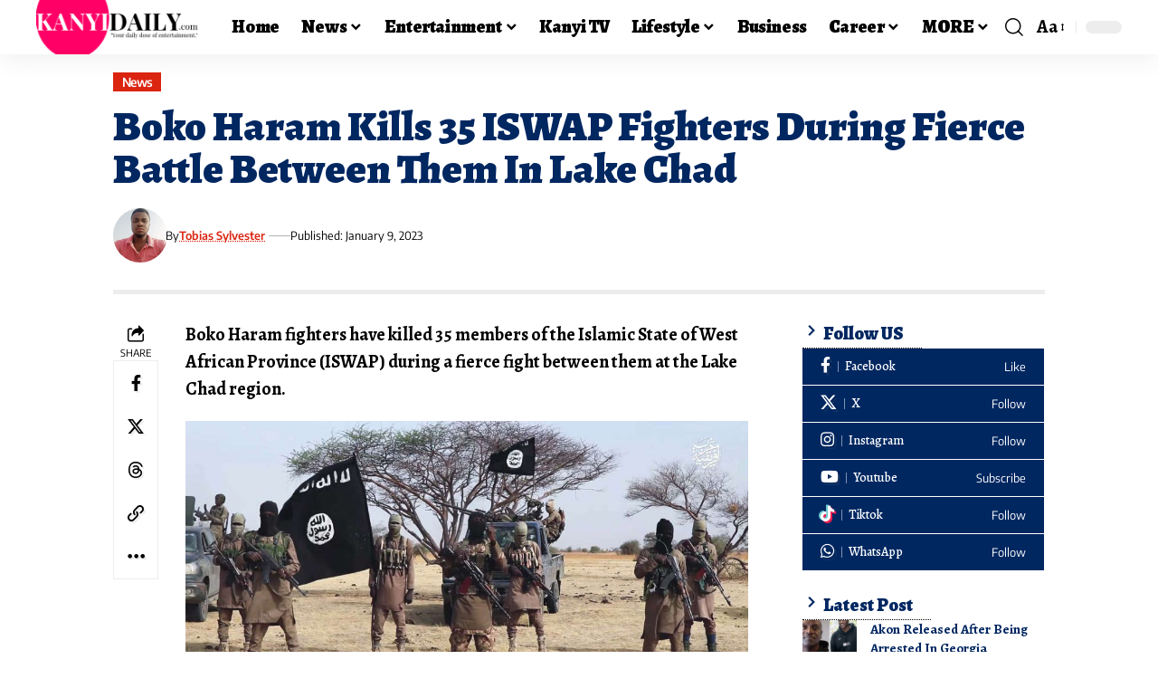

--- FILE ---
content_type: text/html; charset=UTF-8
request_url: https://www.kanyidaily.com/2023/01/boko-haram-kills-35-iswap-fighters-during-fierce-battle-between-them-in-lake-chad.html
body_size: 30628
content:
<!DOCTYPE html><html lang="en-US" prefix="og: https://ogp.me/ns#"><head><script data-no-optimize="1">var litespeed_docref=sessionStorage.getItem("litespeed_docref");litespeed_docref&&(Object.defineProperty(document,"referrer",{get:function(){return litespeed_docref}}),sessionStorage.removeItem("litespeed_docref"));</script> <meta charset="UTF-8" /><meta http-equiv="X-UA-Compatible" content="IE=edge" /><meta name="viewport" content="width=device-width, initial-scale=1.0" /><link rel="profile" href="https://gmpg.org/xfn/11" /><style>img:is([sizes="auto" i], [sizes^="auto," i]) { contain-intrinsic-size: 3000px 1500px }</style><title>Boko Haram Kills 35 ISWAP Fighters During Fierce Battle Between Them In Lake Chad | Kanyi Daily News</title><meta name="description" content="Boko Haram fighters have killed 35 members of the Islamic State of West African Province (ISWAP) during a fierce fight between them at the Lake Chad region."/><meta name="robots" content="follow, index, max-snippet:-1, max-video-preview:-1, max-image-preview:large"/><link rel="preconnect" href="https://fonts.gstatic.com" crossorigin><link rel="preload" as="style" onload="this.onload=null;this.rel='stylesheet'" id="rb-preload-gfonts" href="https://fonts.googleapis.com/css?family=Alegreya%3A400%2C500%2C600%2C700%2C800%2C900%2C400italic%2C500italic%2C600italic%2C700italic%2C800italic%2C900italic%7CEncode+Sans%3A600%2C400%2C700%2C500&amp;display=swap" crossorigin><noscript><link rel="stylesheet" href="https://fonts.googleapis.com/css?family=Alegreya%3A400%2C500%2C600%2C700%2C800%2C900%2C400italic%2C500italic%2C600italic%2C700italic%2C800italic%2C900italic%7CEncode+Sans%3A600%2C400%2C700%2C500&amp;display=swap"></noscript><link rel="canonical" href="https://www.kanyidaily.com/2023/01/boko-haram-kills-35-iswap-fighters-during-fierce-battle-between-them-in-lake-chad.html" /><meta property="og:locale" content="en_US" /><meta property="og:type" content="article" /><meta property="og:title" content="Boko Haram Kills 35 ISWAP Fighters During Fierce Battle Between Them In Lake Chad | Kanyi Daily News" /><meta property="og:description" content="Boko Haram fighters have killed 35 members of the Islamic State of West African Province (ISWAP) during a fierce fight between them at the Lake Chad region." /><meta property="og:url" content="https://www.kanyidaily.com/2023/01/boko-haram-kills-35-iswap-fighters-during-fierce-battle-between-them-in-lake-chad.html" /><meta property="og:site_name" content="Kanyi Daily News" /><meta property="article:publisher" content="https://www.facebook.com/kanyidaily" /><meta property="article:author" content="https://web.facebook.com/SlyteeOfficial" /><meta property="article:tag" content="Boko Haram" /><meta property="article:tag" content="ISWAP" /><meta property="article:tag" content="News" /><meta property="article:section" content="News" /><meta property="og:image" content="https://media.kanyidaily.com/2022/11/16083946/Boko-Haram.jpg" /><meta property="og:image:secure_url" content="https://media.kanyidaily.com/2022/11/16083946/Boko-Haram.jpg" /><meta property="og:image:width" content="1280" /><meta property="og:image:height" content="720" /><meta property="og:image:alt" content="Boko Haram Kills 35 ISWAP Fighters During Fierce Battle Between Them In Lake Chad" /><meta property="og:image:type" content="image/jpeg" /><meta property="article:published_time" content="2023-01-09T11:08:10+01:00" /><meta name="twitter:card" content="summary_large_image" /><meta name="twitter:title" content="Boko Haram Kills 35 ISWAP Fighters During Fierce Battle Between Them In Lake Chad | Kanyi Daily News" /><meta name="twitter:description" content="Boko Haram fighters have killed 35 members of the Islamic State of West African Province (ISWAP) during a fierce fight between them at the Lake Chad region." /><meta name="twitter:site" content="@https://twitter.com/Kanyinulia/" /><meta name="twitter:creator" content="@SlyteeOfficial" /><meta name="twitter:image" content="https://media.kanyidaily.com/2022/11/16083946/Boko-Haram.jpg" /><meta name="twitter:label1" content="Written by" /><meta name="twitter:data1" content="Tobias Sylvester" /><meta name="twitter:label2" content="Time to read" /><meta name="twitter:data2" content="1 minute" /> <script type="application/ld+json" class="rank-math-schema">{"@context":"https://schema.org","@graph":[{"@type":["NewsMediaOrganization","Organization"],"@id":"https://www.kanyidaily.com/#organization","name":"Kanyi Daily News","url":"https://www.kanyidaily.com","sameAs":["https://www.facebook.com/kanyidaily","https://twitter.com/https://twitter.com/Kanyinulia/"],"logo":{"@type":"ImageObject","@id":"https://www.kanyidaily.com/#logo","url":"https://www.kanyidaily.com/wp-content/uploads/2019/01/kanydaily-logo-2019.png","contentUrl":"https://www.kanyidaily.com/wp-content/uploads/2019/01/kanydaily-logo-2019.png","caption":"Kanyi Daily News","inLanguage":"en-US","width":"1672","height":"274"}},{"@type":"WebSite","@id":"https://www.kanyidaily.com/#website","url":"https://www.kanyidaily.com","name":"Kanyi Daily News","publisher":{"@id":"https://www.kanyidaily.com/#organization"},"inLanguage":"en-US"},{"@type":"ImageObject","@id":"https://media.kanyidaily.com/2022/11/16083946/Boko-Haram.jpg","url":"https://media.kanyidaily.com/2022/11/16083946/Boko-Haram.jpg","width":"1280","height":"720","caption":"Boko Haram Kills 35 ISWAP Fighters During Fierce Battle Between Them In Lake Chad","inLanguage":"en-US"},{"@type":"WebPage","@id":"https://www.kanyidaily.com/2023/01/boko-haram-kills-35-iswap-fighters-during-fierce-battle-between-them-in-lake-chad.html#webpage","url":"https://www.kanyidaily.com/2023/01/boko-haram-kills-35-iswap-fighters-during-fierce-battle-between-them-in-lake-chad.html","name":"Boko Haram Kills 35 ISWAP Fighters During Fierce Battle Between Them In Lake Chad | Kanyi Daily News","datePublished":"2023-01-09T11:08:10+01:00","dateModified":"2023-01-09T11:08:10+01:00","isPartOf":{"@id":"https://www.kanyidaily.com/#website"},"primaryImageOfPage":{"@id":"https://media.kanyidaily.com/2022/11/16083946/Boko-Haram.jpg"},"inLanguage":"en-US"},{"@type":"Person","@id":"https://www.kanyidaily.com/author/tobiasslytee","name":"Tobias Sylvester","url":"https://www.kanyidaily.com/author/tobiasslytee","image":{"@type":"ImageObject","@id":"https://www.kanyidaily.com/wp-content/litespeed/avatar/68d1a30508b6606d4dda66e6ffbbd10f.jpg?ver=1762765134","url":"https://www.kanyidaily.com/wp-content/litespeed/avatar/68d1a30508b6606d4dda66e6ffbbd10f.jpg?ver=1762765134","caption":"Tobias Sylvester","inLanguage":"en-US"},"sameAs":["https://web.facebook.com/SlyteeOfficial","https://twitter.com/SlyteeOfficial"],"worksFor":{"@id":"https://www.kanyidaily.com/#organization"}},{"@type":"NewsArticle","headline":"Boko Haram Kills 35 ISWAP Fighters During Fierce Battle Between Them In Lake Chad | Kanyi Daily News","keywords":"Boko Haram,boko haram news,ISWAP,iswap and boko haram,iswap in nigeria,iswap boko haram,boko haram nigeria,boko haram iswap,Boko Haram and ISWAP,boko haram and iswap clash,iswap and boko haram clash,iswap and boko haram fight,iswap and boko haram difference,difference between iswap and boko haram,clash between iswap and boko haram,boko haram and iswap fight,boko haram and iswap news,difference between boko haram and iswap","datePublished":"2023-01-09T11:08:10+01:00","dateModified":"2023-01-09T11:08:10+01:00","author":{"@id":"https://www.kanyidaily.com/author/tobiasslytee","name":"Tobias Sylvester"},"publisher":{"@id":"https://www.kanyidaily.com/#organization"},"description":"Boko Haram fighters have killed 35 members of the Islamic State of West African Province (ISWAP) during a fierce fight between them at the Lake Chad region.","name":"Boko Haram Kills 35 ISWAP Fighters During Fierce Battle Between Them In Lake Chad | Kanyi Daily News","@id":"https://www.kanyidaily.com/2023/01/boko-haram-kills-35-iswap-fighters-during-fierce-battle-between-them-in-lake-chad.html#richSnippet","isPartOf":{"@id":"https://www.kanyidaily.com/2023/01/boko-haram-kills-35-iswap-fighters-during-fierce-battle-between-them-in-lake-chad.html#webpage"},"image":{"@id":"https://media.kanyidaily.com/2022/11/16083946/Boko-Haram.jpg"},"inLanguage":"en-US","mainEntityOfPage":{"@id":"https://www.kanyidaily.com/2023/01/boko-haram-kills-35-iswap-fighters-during-fierce-battle-between-them-in-lake-chad.html#webpage"}}]}</script> <link rel="amphtml" href="https://www.kanyidaily.com/2023/01/boko-haram-kills-35-iswap-fighters-during-fierce-battle-between-them-in-lake-chad.html/amp" /><meta name="generator" content="AMP for WP 1.1.7.1"/><link rel='dns-prefetch' href='//platform-api.sharethis.com' /><link rel="alternate" type="application/rss+xml" title="Kanyi Daily News &raquo; Feed" href="https://www.kanyidaily.com/feed" /><link rel="alternate" type="application/rss+xml" title="Kanyi Daily News &raquo; Comments Feed" href="https://www.kanyidaily.com/comments/feed" /><link rel="alternate" type="application/rss+xml" title="Kanyi Daily News &raquo; Boko Haram Kills 35 ISWAP Fighters During Fierce Battle Between Them In Lake Chad Comments Feed" href="https://www.kanyidaily.com/2023/01/boko-haram-kills-35-iswap-fighters-during-fierce-battle-between-them-in-lake-chad.html/feed" /><link rel="pingback" href="https://www.kanyidaily.com/xmlrpc.php" /> <script type="application/ld+json">{
    "@context": "https://schema.org",
    "@type": "Organization",
    "legalName": "Kanyi Daily News",
    "url": "https://www.kanyidaily.com/",
    "logo": "https://media.kanyidaily.com/2021/06/14153131/kanyidailylogo-e1623681542477.png",
    "sameAs": [
        "https://www.facebook.com/kanyidailyofficial",
        "https://www.twitter.com/kanyidaily",
        "https://www.youtube.com/kanyitv",
        "https://www.instagram.com/kanyidaily"
    ]
}</script> <link data-optimized="2" rel="stylesheet" href="https://www.kanyidaily.com/wp-content/litespeed/css/7d0ac5aa0003144e4bbd5533d2aa1cbe.css?ver=caa0d" /><style id='wp-block-library-inline-css'>.has-text-align-justify{text-align:justify;}</style><style id='classic-theme-styles-inline-css'>/*! This file is auto-generated */
.wp-block-button__link{color:#fff;background-color:#32373c;border-radius:9999px;box-shadow:none;text-decoration:none;padding:calc(.667em + 2px) calc(1.333em + 2px);font-size:1.125em}.wp-block-file__button{background:#32373c;color:#fff;text-decoration:none}</style><style id='global-styles-inline-css'>:root{--wp--preset--aspect-ratio--square: 1;--wp--preset--aspect-ratio--4-3: 4/3;--wp--preset--aspect-ratio--3-4: 3/4;--wp--preset--aspect-ratio--3-2: 3/2;--wp--preset--aspect-ratio--2-3: 2/3;--wp--preset--aspect-ratio--16-9: 16/9;--wp--preset--aspect-ratio--9-16: 9/16;--wp--preset--color--black: #000000;--wp--preset--color--cyan-bluish-gray: #abb8c3;--wp--preset--color--white: #ffffff;--wp--preset--color--pale-pink: #f78da7;--wp--preset--color--vivid-red: #cf2e2e;--wp--preset--color--luminous-vivid-orange: #ff6900;--wp--preset--color--luminous-vivid-amber: #fcb900;--wp--preset--color--light-green-cyan: #7bdcb5;--wp--preset--color--vivid-green-cyan: #00d084;--wp--preset--color--pale-cyan-blue: #8ed1fc;--wp--preset--color--vivid-cyan-blue: #0693e3;--wp--preset--color--vivid-purple: #9b51e0;--wp--preset--gradient--vivid-cyan-blue-to-vivid-purple: linear-gradient(135deg,rgba(6,147,227,1) 0%,rgb(155,81,224) 100%);--wp--preset--gradient--light-green-cyan-to-vivid-green-cyan: linear-gradient(135deg,rgb(122,220,180) 0%,rgb(0,208,130) 100%);--wp--preset--gradient--luminous-vivid-amber-to-luminous-vivid-orange: linear-gradient(135deg,rgba(252,185,0,1) 0%,rgba(255,105,0,1) 100%);--wp--preset--gradient--luminous-vivid-orange-to-vivid-red: linear-gradient(135deg,rgba(255,105,0,1) 0%,rgb(207,46,46) 100%);--wp--preset--gradient--very-light-gray-to-cyan-bluish-gray: linear-gradient(135deg,rgb(238,238,238) 0%,rgb(169,184,195) 100%);--wp--preset--gradient--cool-to-warm-spectrum: linear-gradient(135deg,rgb(74,234,220) 0%,rgb(151,120,209) 20%,rgb(207,42,186) 40%,rgb(238,44,130) 60%,rgb(251,105,98) 80%,rgb(254,248,76) 100%);--wp--preset--gradient--blush-light-purple: linear-gradient(135deg,rgb(255,206,236) 0%,rgb(152,150,240) 100%);--wp--preset--gradient--blush-bordeaux: linear-gradient(135deg,rgb(254,205,165) 0%,rgb(254,45,45) 50%,rgb(107,0,62) 100%);--wp--preset--gradient--luminous-dusk: linear-gradient(135deg,rgb(255,203,112) 0%,rgb(199,81,192) 50%,rgb(65,88,208) 100%);--wp--preset--gradient--pale-ocean: linear-gradient(135deg,rgb(255,245,203) 0%,rgb(182,227,212) 50%,rgb(51,167,181) 100%);--wp--preset--gradient--electric-grass: linear-gradient(135deg,rgb(202,248,128) 0%,rgb(113,206,126) 100%);--wp--preset--gradient--midnight: linear-gradient(135deg,rgb(2,3,129) 0%,rgb(40,116,252) 100%);--wp--preset--font-size--small: 13px;--wp--preset--font-size--medium: 20px;--wp--preset--font-size--large: 36px;--wp--preset--font-size--x-large: 42px;--wp--preset--spacing--20: 0.44rem;--wp--preset--spacing--30: 0.67rem;--wp--preset--spacing--40: 1rem;--wp--preset--spacing--50: 1.5rem;--wp--preset--spacing--60: 2.25rem;--wp--preset--spacing--70: 3.38rem;--wp--preset--spacing--80: 5.06rem;--wp--preset--shadow--natural: 6px 6px 9px rgba(0, 0, 0, 0.2);--wp--preset--shadow--deep: 12px 12px 50px rgba(0, 0, 0, 0.4);--wp--preset--shadow--sharp: 6px 6px 0px rgba(0, 0, 0, 0.2);--wp--preset--shadow--outlined: 6px 6px 0px -3px rgba(255, 255, 255, 1), 6px 6px rgba(0, 0, 0, 1);--wp--preset--shadow--crisp: 6px 6px 0px rgba(0, 0, 0, 1);}:where(.is-layout-flex){gap: 0.5em;}:where(.is-layout-grid){gap: 0.5em;}body .is-layout-flex{display: flex;}.is-layout-flex{flex-wrap: wrap;align-items: center;}.is-layout-flex > :is(*, div){margin: 0;}body .is-layout-grid{display: grid;}.is-layout-grid > :is(*, div){margin: 0;}:where(.wp-block-columns.is-layout-flex){gap: 2em;}:where(.wp-block-columns.is-layout-grid){gap: 2em;}:where(.wp-block-post-template.is-layout-flex){gap: 1.25em;}:where(.wp-block-post-template.is-layout-grid){gap: 1.25em;}.has-black-color{color: var(--wp--preset--color--black) !important;}.has-cyan-bluish-gray-color{color: var(--wp--preset--color--cyan-bluish-gray) !important;}.has-white-color{color: var(--wp--preset--color--white) !important;}.has-pale-pink-color{color: var(--wp--preset--color--pale-pink) !important;}.has-vivid-red-color{color: var(--wp--preset--color--vivid-red) !important;}.has-luminous-vivid-orange-color{color: var(--wp--preset--color--luminous-vivid-orange) !important;}.has-luminous-vivid-amber-color{color: var(--wp--preset--color--luminous-vivid-amber) !important;}.has-light-green-cyan-color{color: var(--wp--preset--color--light-green-cyan) !important;}.has-vivid-green-cyan-color{color: var(--wp--preset--color--vivid-green-cyan) !important;}.has-pale-cyan-blue-color{color: var(--wp--preset--color--pale-cyan-blue) !important;}.has-vivid-cyan-blue-color{color: var(--wp--preset--color--vivid-cyan-blue) !important;}.has-vivid-purple-color{color: var(--wp--preset--color--vivid-purple) !important;}.has-black-background-color{background-color: var(--wp--preset--color--black) !important;}.has-cyan-bluish-gray-background-color{background-color: var(--wp--preset--color--cyan-bluish-gray) !important;}.has-white-background-color{background-color: var(--wp--preset--color--white) !important;}.has-pale-pink-background-color{background-color: var(--wp--preset--color--pale-pink) !important;}.has-vivid-red-background-color{background-color: var(--wp--preset--color--vivid-red) !important;}.has-luminous-vivid-orange-background-color{background-color: var(--wp--preset--color--luminous-vivid-orange) !important;}.has-luminous-vivid-amber-background-color{background-color: var(--wp--preset--color--luminous-vivid-amber) !important;}.has-light-green-cyan-background-color{background-color: var(--wp--preset--color--light-green-cyan) !important;}.has-vivid-green-cyan-background-color{background-color: var(--wp--preset--color--vivid-green-cyan) !important;}.has-pale-cyan-blue-background-color{background-color: var(--wp--preset--color--pale-cyan-blue) !important;}.has-vivid-cyan-blue-background-color{background-color: var(--wp--preset--color--vivid-cyan-blue) !important;}.has-vivid-purple-background-color{background-color: var(--wp--preset--color--vivid-purple) !important;}.has-black-border-color{border-color: var(--wp--preset--color--black) !important;}.has-cyan-bluish-gray-border-color{border-color: var(--wp--preset--color--cyan-bluish-gray) !important;}.has-white-border-color{border-color: var(--wp--preset--color--white) !important;}.has-pale-pink-border-color{border-color: var(--wp--preset--color--pale-pink) !important;}.has-vivid-red-border-color{border-color: var(--wp--preset--color--vivid-red) !important;}.has-luminous-vivid-orange-border-color{border-color: var(--wp--preset--color--luminous-vivid-orange) !important;}.has-luminous-vivid-amber-border-color{border-color: var(--wp--preset--color--luminous-vivid-amber) !important;}.has-light-green-cyan-border-color{border-color: var(--wp--preset--color--light-green-cyan) !important;}.has-vivid-green-cyan-border-color{border-color: var(--wp--preset--color--vivid-green-cyan) !important;}.has-pale-cyan-blue-border-color{border-color: var(--wp--preset--color--pale-cyan-blue) !important;}.has-vivid-cyan-blue-border-color{border-color: var(--wp--preset--color--vivid-cyan-blue) !important;}.has-vivid-purple-border-color{border-color: var(--wp--preset--color--vivid-purple) !important;}.has-vivid-cyan-blue-to-vivid-purple-gradient-background{background: var(--wp--preset--gradient--vivid-cyan-blue-to-vivid-purple) !important;}.has-light-green-cyan-to-vivid-green-cyan-gradient-background{background: var(--wp--preset--gradient--light-green-cyan-to-vivid-green-cyan) !important;}.has-luminous-vivid-amber-to-luminous-vivid-orange-gradient-background{background: var(--wp--preset--gradient--luminous-vivid-amber-to-luminous-vivid-orange) !important;}.has-luminous-vivid-orange-to-vivid-red-gradient-background{background: var(--wp--preset--gradient--luminous-vivid-orange-to-vivid-red) !important;}.has-very-light-gray-to-cyan-bluish-gray-gradient-background{background: var(--wp--preset--gradient--very-light-gray-to-cyan-bluish-gray) !important;}.has-cool-to-warm-spectrum-gradient-background{background: var(--wp--preset--gradient--cool-to-warm-spectrum) !important;}.has-blush-light-purple-gradient-background{background: var(--wp--preset--gradient--blush-light-purple) !important;}.has-blush-bordeaux-gradient-background{background: var(--wp--preset--gradient--blush-bordeaux) !important;}.has-luminous-dusk-gradient-background{background: var(--wp--preset--gradient--luminous-dusk) !important;}.has-pale-ocean-gradient-background{background: var(--wp--preset--gradient--pale-ocean) !important;}.has-electric-grass-gradient-background{background: var(--wp--preset--gradient--electric-grass) !important;}.has-midnight-gradient-background{background: var(--wp--preset--gradient--midnight) !important;}.has-small-font-size{font-size: var(--wp--preset--font-size--small) !important;}.has-medium-font-size{font-size: var(--wp--preset--font-size--medium) !important;}.has-large-font-size{font-size: var(--wp--preset--font-size--large) !important;}.has-x-large-font-size{font-size: var(--wp--preset--font-size--x-large) !important;}
:where(.wp-block-post-template.is-layout-flex){gap: 1.25em;}:where(.wp-block-post-template.is-layout-grid){gap: 1.25em;}
:where(.wp-block-columns.is-layout-flex){gap: 2em;}:where(.wp-block-columns.is-layout-grid){gap: 2em;}
:root :where(.wp-block-pullquote){font-size: 1.5em;line-height: 1.6;}</style><style id='foxiz-main-inline-css'>:root {--body-family:Alegreya;--body-fweight:400;--body-transform:none;--body-fcolor:#000000;--body-fsize:20px;--body-fheight:1.500;--h1-family:Alegreya;--h1-fweight:900;--h1-fcolor:#012761;--h1-fsize:32px;--h1-fheight:1.188;--h2-family:Alegreya;--h2-fweight:900;--h2-fcolor:#012761;--h2-fsize:24px;--h2-fheight:1.292;--h3-family:Alegreya;--h3-fweight:900;--h3-fcolor:#012761;--h3-fsize:20px;--h3-fheight:1.300;--h4-family:Alegreya;--h4-fweight:800;--h4-fcolor:#012761;--h4-fsize:17px;--h4-fheight:1.294;--h5-family:Alegreya;--h5-fweight:800;--h5-fcolor:#012761;--h5-fsize:15px;--h5-fheight:1.333;--h6-family:Alegreya;--h6-fweight:500;--h6-fcolor:#012761;--h6-fsize:14px;--cat-family:Encode Sans;--cat-fweight:600;--cat-transform:capitalize;--cat-fsize:12px;--cat-fspace:-0.04167em;--meta-family:Encode Sans;--meta-fweight:400;--meta-fcolor:#000000;--meta-fsize:11px;--meta-b-family:Encode Sans;--meta-b-fweight:600;--meta-b-fcolor:#db2511;--input-family:Alegreya;--input-fweight:400;--btn-family:Encode Sans;--btn-fweight:700;--menu-family:Alegreya;--menu-fweight:900;--menu-fsize:20px;--submenu-family:Alegreya;--submenu-fweight:800;--submenu-transform:none;--submenu-fsize:15px;--dwidgets-family:Encode Sans;--dwidgets-fweight:600;--headline-family:Alegreya;--headline-fweight:900;--headline-fsize:46px;--headline-fheight:1.043;--tagline-family:Encode Sans;--tagline-fweight:400;--tagline-fsize:17px;--tagline-fheight:1.471;--heading-family:Alegreya;--heading-fweight:900;--subheading-family:Encode Sans;--subheading-fweight:400;--quote-fweight:700;--quote-fspace:-.5px;--excerpt-fweight:400;--excerpt-fsize:15px;--bcrumb-family:Encode Sans;--bcrumb-fweight:400;--toc-family:Encode Sans;--toc-fweight:500;--toc-fsize:14px;--toc-fspace:-0.03571em;--headline-s-fsize : 44px;--tagline-s-fsize : 17px;}@media (max-width: 1024px) {body {--body-fsize : 18px;--h1-fsize : 30px;--h2-fsize : 22px;--h3-fsize : 19px;--h4-fsize : 16px;--h5-fsize : 14px;--h6-fsize : 13px;--meta-fsize : 10px;--excerpt-fsize : 14px;--headline-fsize : 36px;--headline-s-fsize : 36px;--tagline-fsize : 16px;--tagline-s-fsize : 16px;--toc-fsize : 13px;}}@media (max-width: 767px) {body {--body-fsize : 20px;--h1-fsize : 28px;--h2-fsize : 20px;--h3-fsize : 18px;--h4-fsize : 15px;--h5-fsize : 14px;--h6-fsize : 13px;--meta-fsize : 10px;--excerpt-fsize : 13px;--headline-fsize : 28px;--headline-s-fsize : 28px;--tagline-fsize : 15px;--tagline-s-fsize : 15px;--toc-fsize : 13px;}}:root {--g-color :#db2511;--g-color-90 :#db2511e6;--dark-accent :#000000;--dark-accent-90 :#000000e6;--dark-accent-0 :#00000000;--hyperlink-color :#db2511;--excerpt-color :#000000;--indicator-bg-from :#ff3838;--indicator-bg-to :#f2b035;--indicator-height :1px;}[data-theme="dark"], .light-scheme {--solid-white :#051d2b;--dark-accent :#003381;--dark-accent-90 :#003381e6;--dark-accent-0 :#00338100;--excerpt-color :#ffffff;--meta-fcolor :#ffffff;--meta-b-fcolor :#fff518;--sponsor-color :#81f44b;}[data-theme="dark"].is-hd-4 {--nav-bg: #191c20;--nav-bg-from: #191c20;--nav-bg-to: #191c20;--nav-bg-glass: #191c2011;--nav-bg-glass-from: #191c2011;--nav-bg-glass-to: #191c2011;}[data-theme="dark"].is-hd-5, [data-theme="dark"].is-hd-5:not(.sticky-on) {--nav-bg: #191c20;--nav-bg-from: #191c20;--nav-bg-to: #191c20;--nav-bg-glass: #191c2011;--nav-bg-glass-from: #191c2011;--nav-bg-glass-to: #191c2011;}[data-theme="dark"] {--subnav-bg: #000000;--subnav-bg-from: #000000;--subnav-bg-to: #000000;--subnav-color :#ffffff;--subnav-color-10 :#ffffff1a;--subnav-color-h :#dddddd;}:root {--mbnav-bg: #012761;--mbnav-bg-from: #012761;--mbnav-bg-to: #012761;--mbnav-bg-glass: #012761bb;--mbnav-bg-glass-from: #012761bb;--mbnav-bg-glass-to: #012761bb;--submbnav-bg: #003381;--submbnav-bg-from: #003381;--submbnav-bg-to: #003381;--mbnav-color :#ffffff;--submbnav-color :#ffffff;--submbnav-color-10 :#ffffff1a;}:root {--subnav-bg: #000000;--subnav-bg-from: #000000;--subnav-bg-to: #000000;--subnav-color :#ffffff;--subnav-color-10 :#ffffff1a;--subnav-color-h :#dddddd;--privacy-bg-color :#db2511;--privacy-color :#ffffff;--topad-spacing :15px;--round-3 :0px;--round-5 :0px;--round-7 :0px;--hyperlink-color :#db2511;--hyperlink-weight :700;--hyperlink-style :italic;--mbnav-height :50px;--mlogo-height :42px;--heading-sub-color :#000000;--rb-width : 1240px;--rb-small-width : 830px;--rb-s-width : 1070px;--s-content-width : 760px;--max-width-wo-sb : 840px;--s10-feat-ratio :45%;--s11-feat-ratio :45%;--verified-color :#003381;--login-popup-w : 350px;}[data-theme="dark"], .light-scheme {--heading-sub-color :#ffffff;--hyperlink-color :#fff518; }.p-readmore { font-family:Encode Sans;font-weight:700;text-transform:uppercase;}.mobile-menu > li > a  { font-family:Alegreya;font-weight:800;font-size:15px;}.mobile-menu .sub-menu a, .logged-mobile-menu a { font-family:Alegreya;font-weight:900;font-size:18px;}.mobile-qview a { font-family:Alegreya;font-weight:900;font-size:18px;}.search-header:before { background-color : #85020a;background-repeat : no-repeat;background-size : cover;background-attachment : scroll;background-position : center center;}[data-theme="dark"] .search-header:before { background-repeat : no-repeat;background-size : cover;background-image : url(https://export.themeruby.com/xfoxiz/focus/wp-content/uploads/2021/09/search-bgd.jpg);background-attachment : scroll;background-position : center center;}.footer-has-bg { background-color : #0000000a;}#amp-mobile-version-switcher { display: none; }.login-icon-svg { -webkit-mask-image: url(https://export.themeruby.com/xfoxiz/focus/wp-content/uploads/sites/7/2024/11/user-icon.svg);mask-image: url(https://export.themeruby.com/xfoxiz/focus/wp-content/uploads/sites/7/2024/11/user-icon.svg); }.mobile-menu .sub-menu > * {flex: 0 0 100%}@media (min-width: 1025px) { .grid-container > .sidebar-wrap { flex: 0 0 30%; width: 30%; } .grid-container > .s-ct { flex: 0 0 69.9%; width: 69.9%; } }</style> <script type="litespeed/javascript" data-src="https://www.kanyidaily.com/wp-includes/js/jquery/jquery.min.js" id="jquery-core-js"></script> <script type="litespeed/javascript" data-src="//platform-api.sharethis.com/js/sharethis.js?ver=2.3.6#property=5c3eaafe8366dd0011c2f987&amp;product=sticky-buttons&amp;source=sharethis-share-buttons-wordpress" id="share-this-share-buttons-mu-js"></script> <link rel="preload" href="https://www.kanyidaily.com/wp-content/themes/foxiz/assets/fonts/icons.woff2?ver=2.5.0" as="font" type="font/woff2" crossorigin="anonymous"><link rel="https://api.w.org/" href="https://www.kanyidaily.com/wp-json/" /><link rel="alternate" title="JSON" type="application/json" href="https://www.kanyidaily.com/wp-json/wp/v2/posts/229076" /><link rel="EditURI" type="application/rsd+xml" title="RSD" href="https://www.kanyidaily.com/xmlrpc.php?rsd" /><meta name="generator" content="WordPress 6.8.3" /><link rel='shortlink' href='https://www.kanyidaily.com/?p=229076' /><link rel="alternate" title="oEmbed (JSON)" type="application/json+oembed" href="https://www.kanyidaily.com/wp-json/oembed/1.0/embed?url=https%3A%2F%2Fwww.kanyidaily.com%2F2023%2F01%2Fboko-haram-kills-35-iswap-fighters-during-fierce-battle-between-them-in-lake-chad.html" /><link rel="alternate" title="oEmbed (XML)" type="text/xml+oembed" href="https://www.kanyidaily.com/wp-json/oembed/1.0/embed?url=https%3A%2F%2Fwww.kanyidaily.com%2F2023%2F01%2Fboko-haram-kills-35-iswap-fighters-during-fierce-battle-between-them-in-lake-chad.html&#038;format=xml" />
 <script type="litespeed/javascript" data-src="https://www.googletagmanager.com/gtag/js?id=G-TRC44TFT3B"></script> <script type="litespeed/javascript">window.dataLayer=window.dataLayer||[];function gtag(){dataLayer.push(arguments)}
gtag('js',new Date());gtag('config','G-TRC44TFT3B')</script> <script type="litespeed/javascript" data-src="https://jsc.idealmedia.io/site/997420.js"></script> <script type="litespeed/javascript" data-src="//pagead2.googlesyndication.com/pagead/js/adsbygoogle.js"></script> <script type="litespeed/javascript">(adsbygoogle=window.adsbygoogle||[]).push({google_ad_client:"ca-pub-2233808518455682",enable_page_level_ads:!0})</script> <script type="text/javascript" src="//services.vlitag.com/adv1/?q=0e5cf4d4f1270ebfcde6f2d776ce919c" defer="" async=""></script><script type="litespeed/javascript">var vitag=vitag||{}</script> <meta name="msvalidate.01" content="9C9A1927D46242FBFBDABFD887C2E1A2" /><style type='text/css'>img#wpstats{display:none}</style><meta name="generator" content="Elementor 3.32.5; features: additional_custom_breakpoints; settings: css_print_method-external, google_font-enabled, font_display-swap"> <script type="application/ld+json">{
    "@context": "https://schema.org",
    "@type": "WebSite",
    "@id": "https://www.kanyidaily.com/#website",
    "url": "https://www.kanyidaily.com/",
    "name": "Kanyi Daily News",
    "potentialAction": {
        "@type": "SearchAction",
        "target": "https://www.kanyidaily.com/?s={search_term_string}",
        "query-input": "required name=search_term_string"
    }
}</script> <style>.e-con.e-parent:nth-of-type(n+4):not(.e-lazyloaded):not(.e-no-lazyload),
				.e-con.e-parent:nth-of-type(n+4):not(.e-lazyloaded):not(.e-no-lazyload) * {
					background-image: none !important;
				}
				@media screen and (max-height: 1024px) {
					.e-con.e-parent:nth-of-type(n+3):not(.e-lazyloaded):not(.e-no-lazyload),
					.e-con.e-parent:nth-of-type(n+3):not(.e-lazyloaded):not(.e-no-lazyload) * {
						background-image: none !important;
					}
				}
				@media screen and (max-height: 640px) {
					.e-con.e-parent:nth-of-type(n+2):not(.e-lazyloaded):not(.e-no-lazyload),
					.e-con.e-parent:nth-of-type(n+2):not(.e-lazyloaded):not(.e-no-lazyload) * {
						background-image: none !important;
					}
				}</style><link rel="icon" href="https://www.kanyidaily.com/wp-content/uploads/2018/05/cropped-Kanyinulia-icon-32x32.png" sizes="32x32" /><link rel="icon" href="https://www.kanyidaily.com/wp-content/uploads/2018/05/cropped-Kanyinulia-icon-192x192.png" sizes="192x192" /><link rel="apple-touch-icon" href="https://www.kanyidaily.com/wp-content/uploads/2018/05/cropped-Kanyinulia-icon-180x180.png" /><meta name="msapplication-TileImage" content="https://www.kanyidaily.com/wp-content/uploads/2018/05/cropped-Kanyinulia-icon-270x270.png" /><style id="wp-custom-css">.comment-form-url {
        display: none;
    }</style></head><body class="wp-singular post-template-default single single-post postid-229076 single-format-standard wp-embed-responsive wp-theme-foxiz wp-child-theme-foxiz-child elementor-default elementor-kit-143012 menu-ani-1 hover-ani-2 btn-ani-3 btn-transform-1 is-rm-1 lmeta-dot loader-1 dark-sw-1 mtax-1 is-hd-2 is-standard-9 is-mstick yes-tstick is-backtop none-m-backtop " data-theme="default"> <script type="litespeed/javascript">(function(){const yesStorage=()=>{let storage;try{storage=window.localStorage;storage.setItem('__rbStorageSet','x');storage.removeItem('__rbStorageSet');return!0}catch{return!1}};let currentMode=null;const darkModeID='RubyDarkMode';currentMode=yesStorage()?localStorage.getItem(darkModeID)||null:'default';if(!currentMode){currentMode='default';yesStorage()&&localStorage.setItem(darkModeID,'default')}
document.body.setAttribute('data-theme',currentMode==='dark'?'dark':'default')})()</script> <div class="site-outer"><div id="site-header" class="header-wrap rb-section header-set-1 header-2 header-wrapper style-shadow has-quick-menu"><div class="reading-indicator"><span id="reading-progress"></span></div><div id="navbar-outer" class="navbar-outer"><div id="sticky-holder" class="sticky-holder"><div class="navbar-wrap"><div class="rb-container edge-padding"><div class="navbar-inner"><div class="navbar-left"><div class="logo-wrap is-image-logo site-branding">
<a href="https://www.kanyidaily.com/" class="logo" title="Kanyi Daily News">
<img data-lazyloaded="1" src="[data-uri]" fetchpriority="high" class="logo-default" data-mode="default" height="267" width="800" data-src="https://media.kanyidaily.com/2021/06/14153131/kanyidailylogo-e1623681542477.png" alt="Kanyi Daily News" decoding="async" loading="eager" fetchpriority="high"><img data-lazyloaded="1" src="[data-uri]" fetchpriority="high" class="logo-dark" data-mode="dark" height="267" width="800" data-src="https://media.kanyidaily.com/2021/06/14153131/kanyidailylogo-e1623681542477.png" alt="Kanyi Daily News" decoding="async" loading="eager" fetchpriority="high"><img data-lazyloaded="1" src="[data-uri]" fetchpriority="high" class="logo-transparent" height="160" width="272" data-src="https://export.themeruby.com/xfoxiz/focus/wp-content/uploads/sites/8/2024/11/reporter-l-logo.png" alt="Kanyi Daily News" decoding="async" loading="eager" fetchpriority="high">			</a></div></div><div class="navbar-center"><nav id="site-navigation" class="main-menu-wrap" aria-label="main menu"><ul id="menu-bimber-demo-main-primary-menu" class="main-menu rb-menu large-menu" itemscope itemtype="https://www.schema.org/SiteNavigationElement"><li id="menu-item-4170" class="menu-item menu-item-type-custom menu-item-object-custom menu-item-4170"><a href="/"><span>Home</span></a></li><li id="menu-item-4176" class="menu-item menu-item-type-custom menu-item-object-custom menu-item-has-children menu-item-4176"><a href="/news"><span>News</span></a><ul class="sub-menu"><li id="menu-item-28365" class="menu-item menu-item-type-custom menu-item-object-custom menu-item-28365"><a href="/tag/politics"><span>Politics</span></a></li><li id="menu-item-4210" class="menu-item menu-item-type-custom menu-item-object-custom menu-item-4210"><a href="/metro"><span>Crime</span></a></li><li id="menu-item-4211" class="menu-item menu-item-type-custom menu-item-object-custom menu-item-4211"><a href="/sports"><span>Sports</span></a></li><li id="menu-item-4203" class="menu-item menu-item-type-custom menu-item-object-custom menu-item-4203"><a target="_blank" rel="noopener" href="/tag/nigeria"><span>Nigerian News</span></a></li><li id="menu-item-4212" class="menu-item menu-item-type-custom menu-item-object-custom menu-item-has-children menu-item-4212"><a href="/tag/photospeaks"><span>Photospeaks</span></a><ul class="sub-menu"><li id="menu-item-4201" class="menu-item menu-item-type-custom menu-item-object-custom menu-item-4201"><a href="/tag/instagrammers/"><span>Instagrammers</span></a></li><li id="menu-item-4199" class="menu-item menu-item-type-custom menu-item-object-custom menu-item-4199"><a href="https://www.kanyidaily.com/tag/twitteratti"><span>Twitteratti</span></a></li></ul></li><li id="menu-item-4177" class="menu-item menu-item-type-custom menu-item-object-custom menu-item-4177"><a href="/tag/videos"><span>Videos</span></a></li></ul></li><li id="menu-item-4209" class="menu-item menu-item-type-custom menu-item-object-custom menu-item-has-children menu-item-4209"><a href="/entertainment/"><span>Entertainment</span></a><ul class="sub-menu"><li id="menu-item-4200" class="menu-item menu-item-type-custom menu-item-object-custom menu-item-4200"><a href="https://www.kanyidaily.com/celebrities"><span>Celebrities</span></a></li><li id="menu-item-4213" class="menu-item menu-item-type-custom menu-item-object-custom menu-item-4213"><a href="/tag/interviews"><span>Interviews</span></a></li><li id="menu-item-4217" class="menu-item menu-item-type-custom menu-item-object-custom menu-item-4217"><a href="/tag/events/"><span>Events</span></a></li><li id="menu-item-4208" class="menu-item menu-item-type-custom menu-item-object-custom menu-item-4208"><a href="https://www.kanyidaily.com/tag/magazine-covers"><span>Magazine Covers</span></a></li><li id="menu-item-4174" class="menu-item menu-item-type-custom menu-item-object-custom menu-item-4174"><a href="/tag/reality-tv"><span>Reality TV</span></a></li><li id="menu-item-4173" class="menu-item menu-item-type-custom menu-item-object-custom menu-item-4173"><a href="/tag/spotlight"><span>Spotlight</span></a></li></ul></li><li id="menu-item-147473" class="menu-item menu-item-type-custom menu-item-object-custom menu-item-147473"><a href="https://kanyidaily.com/tv"><span>Kanyi TV</span></a></li><li id="menu-item-4179" class="menu-item menu-item-type-custom menu-item-object-custom menu-item-has-children menu-item-4179"><a href="/lifestyle"><span>Lifestyle</span></a><ul class="sub-menu"><li id="menu-item-4234" class="menu-item menu-item-type-custom menu-item-object-custom menu-item-has-children menu-item-4234"><a href="/fashion"><span>Fashion</span></a><ul class="sub-menu"><li id="menu-item-4235" class="menu-item menu-item-type-custom menu-item-object-custom menu-item-4235"><a href="/tag/fashion-for-women"><span>Fashion For Women</span></a></li><li id="menu-item-4181" class="menu-item menu-item-type-custom menu-item-object-custom menu-item-4181"><a target="_blank" rel="noopener" href="/tag/fashion-for-men"><span>Fashion For Men</span></a></li><li id="menu-item-4185" class="menu-item menu-item-type-custom menu-item-object-custom menu-item-4185"><a target="_blank" rel="noopener" href="/tag/who-wore-it-better"><span>Who Wore It Better</span></a></li><li id="menu-item-4188" class="menu-item menu-item-type-custom menu-item-object-custom menu-item-4188"><a target="_blank" rel="noopener" href="/tag/fashion-we-like"><span>Fashion We Like</span></a></li><li id="menu-item-4204" class="menu-item menu-item-type-custom menu-item-object-custom menu-item-4204"><a target="_blank" rel="noopener" href="/tag/love-or-hate-it"><span>Love Or Hate It</span></a></li><li id="menu-item-4205" class="menu-item menu-item-type-custom menu-item-object-custom menu-item-4205"><a target="_blank" rel="noopener" href="/tag/style-by"><span>Style By</span></a></li><li id="menu-item-4180" class="menu-item menu-item-type-custom menu-item-object-custom menu-item-4180"><a href="/tag/style-star"><span>Style Star</span></a></li></ul></li><li id="menu-item-4227" class="menu-item menu-item-type-custom menu-item-object-custom menu-item-4227"><a href="/category/travel"><span>Travel</span></a></li><li id="menu-item-4183" class="menu-item menu-item-type-custom menu-item-object-custom menu-item-4183"><a target="_blank" rel="noopener" href="https://www.kanyidaily.com/tech-and-gadgets"><span>Tech &#038; Gadgets</span></a></li><li id="menu-item-4202" class="menu-item menu-item-type-custom menu-item-object-custom menu-item-has-children menu-item-4202"><a href="/tag/Beauty"><span>Beauty</span></a><ul class="sub-menu"><li id="menu-item-4172" class="menu-item menu-item-type-custom menu-item-object-custom menu-item-4172"><a href="/tag/makeup/"><span>Makeup</span></a></li><li id="menu-item-4233" class="menu-item menu-item-type-custom menu-item-object-custom menu-item-4233"><a href="/tag/beauty-tips"><span>Beauty Tips</span></a></li><li id="menu-item-4232" class="menu-item menu-item-type-custom menu-item-object-custom menu-item-4232"><a href="/tag/nails"><span>Nails</span></a></li></ul></li><li id="menu-item-4182" class="menu-item menu-item-type-custom menu-item-object-custom menu-item-4182"><a target="_blank" rel="noopener" href="/tag/tips"><span>Tips Tuesday / Life Hacks</span></a></li></ul></li><li id="menu-item-4175" class="menu-item menu-item-type-custom menu-item-object-custom menu-item-4175"><a href="/business"><span>Business</span></a></li><li id="menu-item-4198" class="menu-item menu-item-type-custom menu-item-object-custom menu-item-has-children menu-item-4198"><a href="/tag/motivation"><span>Career</span></a><ul class="sub-menu"><li id="menu-item-4184" class="menu-item menu-item-type-custom menu-item-object-custom menu-item-4184"><a target="_blank" rel="noopener" href="/tag/girl-boss/"><span>Girl Boss</span></a></li><li id="menu-item-4195" class="menu-item menu-item-type-custom menu-item-object-custom menu-item-4195"><a href="/tag/man-inspiration/"><span>Man Inspiration</span></a></li><li id="menu-item-4196" class="menu-item menu-item-type-custom menu-item-object-custom menu-item-4196"><a href="/tag/wonder-woman-wednesday"><span>Wonder Woman Wednesday</span></a></li><li id="menu-item-4194" class="menu-item menu-item-type-custom menu-item-object-custom menu-item-4194"><a href="/tag/man-on-a-mission-monday"><span>Man On A Mission Monday</span></a></li><li id="menu-item-4189" class="menu-item menu-item-type-custom menu-item-object-custom menu-item-4189"><a href="/tag/career-tips"><span>Career Tips</span></a></li><li id="menu-item-4193" class="menu-item menu-item-type-custom menu-item-object-custom menu-item-4193"><a href="/tag/Business"><span>Business</span></a></li><li id="menu-item-4192" class="menu-item menu-item-type-custom menu-item-object-custom menu-item-4192"><a href="https://www.kanyidaily.com/tag/finance"><span>Money &#038; Finance Tips</span></a></li><li id="menu-item-4207" class="menu-item menu-item-type-custom menu-item-object-custom menu-item-4207"><a href="/tag/jobs"><span>Jobs</span></a></li></ul></li><li id="menu-item-28363" class="menu-item menu-item-type-custom menu-item-object-custom menu-item-has-children menu-item-28363"><a href="/tag/education"><span>MORE</span></a><ul class="sub-menu"><li id="menu-item-4187" class="menu-item menu-item-type-custom menu-item-object-custom menu-item-4187"><a target="_blank" rel="noopener" href="/tag/health"><span>Health</span></a></li><li id="menu-item-4171" class="menu-item menu-item-type-custom menu-item-object-custom menu-item-4171"><a href="/tag/education"><span>Education</span></a></li><li id="menu-item-28369" class="menu-item menu-item-type-custom menu-item-object-custom menu-item-28369"><a href="/tag/unicef"><span>Humanity</span></a></li><li id="menu-item-28364" class="menu-item menu-item-type-custom menu-item-object-custom menu-item-28364"><a href="?tag=relationships"><span>Relationship</span></a></li><li id="menu-item-28366" class="menu-item menu-item-type-custom menu-item-object-custom menu-item-28366"><a href="/tag/couples-in-love"><span>Couples In Love</span></a></li><li id="menu-item-28368" class="menu-item menu-item-type-custom menu-item-object-custom menu-item-28368"><a href="/tag/dating/"><span>Dating</span></a></li></ul></li></ul></nav><div id="s-title-sticky" class="s-title-sticky"><div class="s-title-sticky-left">
<span class="sticky-title-label">Reading:</span>
<span class="h4 sticky-title">Boko Haram Kills 35 ISWAP Fighters During Fierce Battle Between Them In Lake Chad</span></div><div class="sticky-share-list"><div class="t-shared-header meta-text">
<i class="rbi rbi-share" aria-hidden="true"></i></div><div class="sticky-share-list-items effect-fadeout">			<a class="share-action share-trigger icon-facebook" aria-label="Share on Facebook" href="https://www.facebook.com/sharer.php?u=https%3A%2F%2Fwww.kanyidaily.com%2F2023%2F01%2Fboko-haram-kills-35-iswap-fighters-during-fierce-battle-between-them-in-lake-chad.html" data-title="Facebook" data-gravity=n  rel="nofollow noopener"><i class="rbi rbi-facebook" aria-hidden="true"></i></a>
<a class="share-action share-trigger icon-twitter" aria-label="Share on X" href="https://twitter.com/intent/tweet?text=Boko+Haram+Kills+35+ISWAP+Fighters+During+Fierce+Battle+Between+Them+In+Lake+Chad&amp;url=https%3A%2F%2Fwww.kanyidaily.com%2F2023%2F01%2Fboko-haram-kills-35-iswap-fighters-during-fierce-battle-between-them-in-lake-chad.html&amp;via=kanyidaily" data-title="X" data-gravity=n  rel="nofollow noopener">
<i class="rbi rbi-twitter" aria-hidden="true"></i></a>
<a class="share-action share-trigger icon-flipboard" aria-label="Share on Flipboard" href="https://share.flipboard.com/bookmarklet/popout?url=https%3A%2F%2Fwww.kanyidaily.com%2F2023%2F01%2Fboko-haram-kills-35-iswap-fighters-during-fierce-battle-between-them-in-lake-chad.html" data-title="Flipboard" data-gravity=n  rel="nofollow noopener">
<i class="rbi rbi-flipboard" aria-hidden="true"></i>			</a>
<a class="share-action icon-email" aria-label="Email" href="/cdn-cgi/l/email-protection#[base64]" data-title="Email" data-gravity=n rel="nofollow">
<i class="rbi rbi-email" aria-hidden="true"></i></a>
<a class="share-action icon-copy copy-trigger" aria-label="Copy Link" href="#" rel="nofollow" role="button" data-copied="Copied!" data-link="https://www.kanyidaily.com/2023/01/boko-haram-kills-35-iswap-fighters-during-fierce-battle-between-them-in-lake-chad.html" data-copy="Copy Link" data-gravity=n ><i class="rbi rbi-link-o" aria-hidden="true"></i></a>
<a class="share-action icon-print" aria-label="Print" rel="nofollow" role="button" href="javascript:if(window.print)window.print()" data-title="Print" data-gravity=n ><i class="rbi rbi-print" aria-hidden="true"></i></a>
<a class="share-action native-share-trigger more-icon" aria-label="More" href="#" rel="nofollow" role="button" data-link="https://www.kanyidaily.com/2023/01/boko-haram-kills-35-iswap-fighters-during-fierce-battle-between-them-in-lake-chad.html" data-ptitle="Boko Haram Kills 35 ISWAP Fighters During Fierce Battle Between Them In Lake Chad" data-title="More"  data-gravity=n ><i class="rbi rbi-more" aria-hidden="true"></i></a></div></div></div></div><div class="navbar-right"><div class="wnav-holder w-header-search header-dropdown-outer">
<a href="#" role="button" data-title="Search" class="icon-holder header-element search-btn search-trigger" aria-label="Search">
<i class="rbi rbi-search wnav-icon" aria-hidden="true"></i>							</a><div class="header-dropdown"><div class="header-search-form is-icon-layout"><form method="get" action="https://www.kanyidaily.com/" class="rb-search-form"  data-search="post" data-limit="0" data-follow="0" data-tax="category" data-dsource="0"  data-ptype=""><div class="search-form-inner"><span class="search-icon"><i class="rbi rbi-search" aria-hidden="true"></i></span><span class="search-text"><input type="text" class="field" placeholder="Search Headlines, News..." value="" name="s"/></span><span class="rb-search-submit"><input type="submit" value="Search"/><i class="rbi rbi-cright" aria-hidden="true"></i></span></div></form></div></div></div><div class="wnav-holder font-resizer">
<a href="#" role="button" class="font-resizer-trigger" data-title="Font Resizer"><span class="screen-reader-text">Font Resizer</span><strong>Aa</strong></a></div><div class="dark-mode-toggle-wrap"><div class="dark-mode-toggle">
<span class="dark-mode-slide">
<i class="dark-mode-slide-btn mode-icon-dark" data-title="Switch to Light"><svg class="svg-icon svg-mode-dark" aria-hidden="true" role="img" focusable="false" xmlns="http://www.w3.org/2000/svg" viewBox="0 0 1024 1024"><path fill="currentColor" d="M968.172 426.83c-2.349-12.673-13.274-21.954-26.16-22.226-12.876-0.22-24.192 8.54-27.070 21.102-27.658 120.526-133.48 204.706-257.334 204.706-145.582 0-264.022-118.44-264.022-264.020 0-123.86 84.18-229.676 204.71-257.33 12.558-2.88 21.374-14.182 21.102-27.066s-9.548-23.81-22.22-26.162c-27.996-5.196-56.654-7.834-85.176-7.834-123.938 0-240.458 48.266-328.098 135.904-87.638 87.638-135.902 204.158-135.902 328.096s48.264 240.458 135.902 328.096c87.64 87.638 204.16 135.904 328.098 135.904s240.458-48.266 328.098-135.904c87.638-87.638 135.902-204.158 135.902-328.096 0-28.498-2.638-57.152-7.828-85.17z"></path></svg></i>
<i class="dark-mode-slide-btn mode-icon-default" data-title="Switch to Dark"><svg class="svg-icon svg-mode-light" aria-hidden="true" role="img" focusable="false" xmlns="http://www.w3.org/2000/svg" viewBox="0 0 232.447 232.447"><path fill="currentColor" d="M116.211,194.8c-4.143,0-7.5,3.357-7.5,7.5v22.643c0,4.143,3.357,7.5,7.5,7.5s7.5-3.357,7.5-7.5V202.3 C123.711,198.157,120.354,194.8,116.211,194.8z" /><path fill="currentColor" d="M116.211,37.645c4.143,0,7.5-3.357,7.5-7.5V7.505c0-4.143-3.357-7.5-7.5-7.5s-7.5,3.357-7.5,7.5v22.641 C108.711,34.288,112.068,37.645,116.211,37.645z" /><path fill="currentColor" d="M50.054,171.78l-16.016,16.008c-2.93,2.929-2.931,7.677-0.003,10.606c1.465,1.466,3.385,2.198,5.305,2.198 c1.919,0,3.838-0.731,5.302-2.195l16.016-16.008c2.93-2.929,2.931-7.677,0.003-10.606C57.731,168.852,52.982,168.851,50.054,171.78 z" /><path fill="currentColor" d="M177.083,62.852c1.919,0,3.838-0.731,5.302-2.195L198.4,44.649c2.93-2.929,2.931-7.677,0.003-10.606 c-2.93-2.932-7.679-2.931-10.607-0.003l-16.016,16.008c-2.93,2.929-2.931,7.677-0.003,10.607 C173.243,62.12,175.163,62.852,177.083,62.852z" /><path fill="currentColor" d="M37.645,116.224c0-4.143-3.357-7.5-7.5-7.5H7.5c-4.143,0-7.5,3.357-7.5,7.5s3.357,7.5,7.5,7.5h22.645 C34.287,123.724,37.645,120.366,37.645,116.224z" /><path fill="currentColor" d="M224.947,108.724h-22.652c-4.143,0-7.5,3.357-7.5,7.5s3.357,7.5,7.5,7.5h22.652c4.143,0,7.5-3.357,7.5-7.5 S229.09,108.724,224.947,108.724z" /><path fill="currentColor" d="M50.052,60.655c1.465,1.465,3.384,2.197,5.304,2.197c1.919,0,3.839-0.732,5.303-2.196c2.93-2.929,2.93-7.678,0.001-10.606 L44.652,34.042c-2.93-2.93-7.679-2.929-10.606-0.001c-2.93,2.929-2.93,7.678-0.001,10.606L50.052,60.655z" /><path fill="currentColor" d="M182.395,171.782c-2.93-2.929-7.679-2.93-10.606-0.001c-2.93,2.929-2.93,7.678-0.001,10.607l16.007,16.008 c1.465,1.465,3.384,2.197,5.304,2.197c1.919,0,3.839-0.732,5.303-2.196c2.93-2.929,2.93-7.678,0.001-10.607L182.395,171.782z" /><path fill="currentColor" d="M116.22,48.7c-37.232,0-67.523,30.291-67.523,67.523s30.291,67.523,67.523,67.523s67.522-30.291,67.522-67.523 S153.452,48.7,116.22,48.7z M116.22,168.747c-28.962,0-52.523-23.561-52.523-52.523S87.258,63.7,116.22,63.7 c28.961,0,52.522,23.562,52.522,52.523S145.181,168.747,116.22,168.747z" /></svg></i>
</span></div></div></div></div></div></div><div id="header-mobile" class="header-mobile mh-style-shadow"><div class="header-mobile-wrap"><div class="mbnav mbnav-center edge-padding"><div class="navbar-left"><div class="mobile-toggle-wrap">
<a href="#" class="mobile-menu-trigger" role="button" rel="nofollow" aria-label="Open mobile menu">		<span class="burger-icon"><span></span><span></span><span></span></span>
</a></div><div class="wnav-holder font-resizer">
<a href="#" role="button" class="font-resizer-trigger" data-title="Font Resizer"><span class="screen-reader-text">Font Resizer</span><strong>Aa</strong></a></div></div><div class="navbar-center"><div class="mobile-logo-wrap is-image-logo site-branding">
<a href="https://www.kanyidaily.com/" title="Kanyi Daily News">
<img data-lazyloaded="1" src="[data-uri]" fetchpriority="high" class="logo-default" data-mode="default" height="267" width="800" data-src="https://media.kanyidaily.com/2021/06/14153131/kanyidailylogo-e1623681542477.png" alt="Kanyi Daily News" decoding="async" loading="eager" fetchpriority="high"><img data-lazyloaded="1" src="[data-uri]" fetchpriority="high" class="logo-dark" data-mode="dark" height="267" width="800" data-src="https://media.kanyidaily.com/2021/06/14153131/kanyidailylogo-e1623681542477.png" alt="Kanyi Daily News" decoding="async" loading="eager" fetchpriority="high">			</a></div></div><div class="navbar-right">
<a role="button" href="#" class="mobile-menu-trigger mobile-search-icon" aria-label="search"><i class="rbi rbi-search wnav-icon" aria-hidden="true"></i></a><div class="dark-mode-toggle-wrap"><div class="dark-mode-toggle">
<span class="dark-mode-slide">
<i class="dark-mode-slide-btn mode-icon-dark" data-title="Switch to Light"><svg class="svg-icon svg-mode-dark" aria-hidden="true" role="img" focusable="false" xmlns="http://www.w3.org/2000/svg" viewBox="0 0 1024 1024"><path fill="currentColor" d="M968.172 426.83c-2.349-12.673-13.274-21.954-26.16-22.226-12.876-0.22-24.192 8.54-27.070 21.102-27.658 120.526-133.48 204.706-257.334 204.706-145.582 0-264.022-118.44-264.022-264.020 0-123.86 84.18-229.676 204.71-257.33 12.558-2.88 21.374-14.182 21.102-27.066s-9.548-23.81-22.22-26.162c-27.996-5.196-56.654-7.834-85.176-7.834-123.938 0-240.458 48.266-328.098 135.904-87.638 87.638-135.902 204.158-135.902 328.096s48.264 240.458 135.902 328.096c87.64 87.638 204.16 135.904 328.098 135.904s240.458-48.266 328.098-135.904c87.638-87.638 135.902-204.158 135.902-328.096 0-28.498-2.638-57.152-7.828-85.17z"></path></svg></i>
<i class="dark-mode-slide-btn mode-icon-default" data-title="Switch to Dark"><svg class="svg-icon svg-mode-light" aria-hidden="true" role="img" focusable="false" xmlns="http://www.w3.org/2000/svg" viewBox="0 0 232.447 232.447"><path fill="currentColor" d="M116.211,194.8c-4.143,0-7.5,3.357-7.5,7.5v22.643c0,4.143,3.357,7.5,7.5,7.5s7.5-3.357,7.5-7.5V202.3 C123.711,198.157,120.354,194.8,116.211,194.8z" /><path fill="currentColor" d="M116.211,37.645c4.143,0,7.5-3.357,7.5-7.5V7.505c0-4.143-3.357-7.5-7.5-7.5s-7.5,3.357-7.5,7.5v22.641 C108.711,34.288,112.068,37.645,116.211,37.645z" /><path fill="currentColor" d="M50.054,171.78l-16.016,16.008c-2.93,2.929-2.931,7.677-0.003,10.606c1.465,1.466,3.385,2.198,5.305,2.198 c1.919,0,3.838-0.731,5.302-2.195l16.016-16.008c2.93-2.929,2.931-7.677,0.003-10.606C57.731,168.852,52.982,168.851,50.054,171.78 z" /><path fill="currentColor" d="M177.083,62.852c1.919,0,3.838-0.731,5.302-2.195L198.4,44.649c2.93-2.929,2.931-7.677,0.003-10.606 c-2.93-2.932-7.679-2.931-10.607-0.003l-16.016,16.008c-2.93,2.929-2.931,7.677-0.003,10.607 C173.243,62.12,175.163,62.852,177.083,62.852z" /><path fill="currentColor" d="M37.645,116.224c0-4.143-3.357-7.5-7.5-7.5H7.5c-4.143,0-7.5,3.357-7.5,7.5s3.357,7.5,7.5,7.5h22.645 C34.287,123.724,37.645,120.366,37.645,116.224z" /><path fill="currentColor" d="M224.947,108.724h-22.652c-4.143,0-7.5,3.357-7.5,7.5s3.357,7.5,7.5,7.5h22.652c4.143,0,7.5-3.357,7.5-7.5 S229.09,108.724,224.947,108.724z" /><path fill="currentColor" d="M50.052,60.655c1.465,1.465,3.384,2.197,5.304,2.197c1.919,0,3.839-0.732,5.303-2.196c2.93-2.929,2.93-7.678,0.001-10.606 L44.652,34.042c-2.93-2.93-7.679-2.929-10.606-0.001c-2.93,2.929-2.93,7.678-0.001,10.606L50.052,60.655z" /><path fill="currentColor" d="M182.395,171.782c-2.93-2.929-7.679-2.93-10.606-0.001c-2.93,2.929-2.93,7.678-0.001,10.607l16.007,16.008 c1.465,1.465,3.384,2.197,5.304,2.197c1.919,0,3.839-0.732,5.303-2.196c2.93-2.929,2.93-7.678,0.001-10.607L182.395,171.782z" /><path fill="currentColor" d="M116.22,48.7c-37.232,0-67.523,30.291-67.523,67.523s30.291,67.523,67.523,67.523s67.522-30.291,67.522-67.523 S153.452,48.7,116.22,48.7z M116.22,168.747c-28.962,0-52.523-23.561-52.523-52.523S87.258,63.7,116.22,63.7 c28.961,0,52.522,23.562,52.522,52.523S145.181,168.747,116.22,168.747z" /></svg></i>
</span></div></div></div></div><div class="mobile-qview"><ul id="menu-main-menu-1" class="mobile-qview-inner"><li class="menu-item menu-item-type-custom menu-item-object-custom menu-item-home menu-item-39"><a href="https://www.kanyidaily.com"><span>Home</span></a></li><li class="menu-item menu-item-type-custom menu-item-object-custom menu-item-166703"><a href="https://www.kanyidaily.com/metro"><span>News</span></a></li><li class="menu-item menu-item-type-custom menu-item-object-custom menu-item-287681"><a href="https://www.kanyidaily.com/entertainment"><span>Celebs</span></a></li><li class="menu-item menu-item-type-custom menu-item-object-custom menu-item-174"><a href="https://www.kanyidaily.com/business"><span>Business</span></a></li><li class="menu-item menu-item-type-custom menu-item-object-custom menu-item-287680"><a href="https://www.kanyidaily.com/metro"><span>Crime</span></a></li></ul></div></div><div class="mobile-collapse"><div class="collapse-holder"><div class="collapse-inner"><div class="mobile-search-form edge-padding"><div class="header-search-form is-form-layout">
<span class="h5">Search</span><form method="get" action="https://www.kanyidaily.com/" class="rb-search-form"  data-search="post" data-limit="0" data-follow="0" data-tax="category" data-dsource="0"  data-ptype=""><div class="search-form-inner"><span class="search-icon"><i class="rbi rbi-search" aria-hidden="true"></i></span><span class="search-text"><input type="text" class="field" placeholder="Search Headlines, News..." value="" name="s"/></span><span class="rb-search-submit"><input type="submit" value="Search"/><i class="rbi rbi-cright" aria-hidden="true"></i></span></div></form></div></div><nav class="mobile-menu-wrap edge-padding"><ul id="mobile-menu" class="mobile-menu"><li class="menu-item menu-item-type-custom menu-item-object-custom menu-item-4170"><a href="/"><span>Home</span></a></li><li class="menu-item menu-item-type-custom menu-item-object-custom menu-item-has-children menu-item-4176"><a href="/news"><span>News</span></a><ul class="sub-menu"><li class="menu-item menu-item-type-custom menu-item-object-custom menu-item-28365"><a href="/tag/politics"><span>Politics</span></a></li><li class="menu-item menu-item-type-custom menu-item-object-custom menu-item-4210"><a href="/metro"><span>Crime</span></a></li><li class="menu-item menu-item-type-custom menu-item-object-custom menu-item-4211"><a href="/sports"><span>Sports</span></a></li><li class="menu-item menu-item-type-custom menu-item-object-custom menu-item-4203"><a target="_blank" href="/tag/nigeria"><span>Nigerian News</span></a></li><li class="menu-item menu-item-type-custom menu-item-object-custom menu-item-4212"><a href="/tag/photospeaks"><span>Photospeaks</span></a></li><li class="menu-item menu-item-type-custom menu-item-object-custom menu-item-4177"><a href="/tag/videos"><span>Videos</span></a></li></ul></li><li class="menu-item menu-item-type-custom menu-item-object-custom menu-item-has-children menu-item-4209"><a href="/entertainment/"><span>Entertainment</span></a><ul class="sub-menu"><li class="menu-item menu-item-type-custom menu-item-object-custom menu-item-4200"><a href="https://www.kanyidaily.com/celebrities"><span>Celebrities</span></a></li><li class="menu-item menu-item-type-custom menu-item-object-custom menu-item-4213"><a href="/tag/interviews"><span>Interviews</span></a></li><li class="menu-item menu-item-type-custom menu-item-object-custom menu-item-4217"><a href="/tag/events/"><span>Events</span></a></li><li class="menu-item menu-item-type-custom menu-item-object-custom menu-item-4208"><a href="https://www.kanyidaily.com/tag/magazine-covers"><span>Magazine Covers</span></a></li><li class="menu-item menu-item-type-custom menu-item-object-custom menu-item-4174"><a href="/tag/reality-tv"><span>Reality TV</span></a></li><li class="menu-item menu-item-type-custom menu-item-object-custom menu-item-4173"><a href="/tag/spotlight"><span>Spotlight</span></a></li></ul></li><li class="menu-item menu-item-type-custom menu-item-object-custom menu-item-147473"><a href="https://kanyidaily.com/tv"><span>Kanyi TV</span></a></li><li class="menu-item menu-item-type-custom menu-item-object-custom menu-item-has-children menu-item-4179"><a href="/lifestyle"><span>Lifestyle</span></a><ul class="sub-menu"><li class="menu-item menu-item-type-custom menu-item-object-custom menu-item-4234"><a href="/fashion"><span>Fashion</span></a></li><li class="menu-item menu-item-type-custom menu-item-object-custom menu-item-4227"><a href="/category/travel"><span>Travel</span></a></li><li class="menu-item menu-item-type-custom menu-item-object-custom menu-item-4183"><a target="_blank" href="https://www.kanyidaily.com/tech-and-gadgets"><span>Tech &#038; Gadgets</span></a></li><li class="menu-item menu-item-type-custom menu-item-object-custom menu-item-4202"><a href="/tag/Beauty"><span>Beauty</span></a></li><li class="menu-item menu-item-type-custom menu-item-object-custom menu-item-4182"><a target="_blank" href="/tag/tips"><span>Tips Tuesday / Life Hacks</span></a></li></ul></li><li class="menu-item menu-item-type-custom menu-item-object-custom menu-item-4175"><a href="/business"><span>Business</span></a></li><li class="menu-item menu-item-type-custom menu-item-object-custom menu-item-has-children menu-item-4198"><a href="/tag/motivation"><span>Career</span></a><ul class="sub-menu"><li class="menu-item menu-item-type-custom menu-item-object-custom menu-item-4184"><a target="_blank" href="/tag/girl-boss/"><span>Girl Boss</span></a></li><li class="menu-item menu-item-type-custom menu-item-object-custom menu-item-4195"><a href="/tag/man-inspiration/"><span>Man Inspiration</span></a></li><li class="menu-item menu-item-type-custom menu-item-object-custom menu-item-4196"><a href="/tag/wonder-woman-wednesday"><span>Wonder Woman Wednesday</span></a></li><li class="menu-item menu-item-type-custom menu-item-object-custom menu-item-4194"><a href="/tag/man-on-a-mission-monday"><span>Man On A Mission Monday</span></a></li><li class="menu-item menu-item-type-custom menu-item-object-custom menu-item-4189"><a href="/tag/career-tips"><span>Career Tips</span></a></li><li class="menu-item menu-item-type-custom menu-item-object-custom menu-item-4193"><a href="/tag/Business"><span>Business</span></a></li><li class="menu-item menu-item-type-custom menu-item-object-custom menu-item-4192"><a href="https://www.kanyidaily.com/tag/finance"><span>Money &#038; Finance Tips</span></a></li><li class="menu-item menu-item-type-custom menu-item-object-custom menu-item-4207"><a href="/tag/jobs"><span>Jobs</span></a></li></ul></li><li class="menu-item menu-item-type-custom menu-item-object-custom menu-item-has-children menu-item-28363"><a href="/tag/education"><span>MORE</span></a><ul class="sub-menu"><li class="menu-item menu-item-type-custom menu-item-object-custom menu-item-4187"><a target="_blank" href="/tag/health"><span>Health</span></a></li><li class="menu-item menu-item-type-custom menu-item-object-custom menu-item-4171"><a href="/tag/education"><span>Education</span></a></li><li class="menu-item menu-item-type-custom menu-item-object-custom menu-item-28369"><a href="/tag/unicef"><span>Humanity</span></a></li><li class="menu-item menu-item-type-custom menu-item-object-custom menu-item-28364"><a href="?tag=relationships"><span>Relationship</span></a></li><li class="menu-item menu-item-type-custom menu-item-object-custom menu-item-28366"><a href="/tag/couples-in-love"><span>Couples In Love</span></a></li><li class="menu-item menu-item-type-custom menu-item-object-custom menu-item-28368"><a href="/tag/dating/"><span>Dating</span></a></li></ul></li></ul></nav><div class="collapse-sections"><div class="mobile-socials">
<span class="mobile-social-title h6">Follow US</span>
<a class="social-link-facebook" aria-label="Facebook" data-title="Facebook" href="https://www.facebook.com/kanyidailyofficial" target="_blank" rel="noopener nofollow"><i class="rbi rbi-facebook" aria-hidden="true"></i></a><a class="social-link-twitter" aria-label="X" data-title="X" href="https://www.twitter.com/kanyidaily" target="_blank" rel="noopener nofollow"><i class="rbi rbi-twitter" aria-hidden="true"></i></a><a class="social-link-youtube" aria-label="YouTube" data-title="YouTube" href="https://www.youtube.com/kanyitv" target="_blank" rel="noopener nofollow"><i class="rbi rbi-youtube" aria-hidden="true"></i></a><a class="social-link-instagram" aria-label="Instagram" data-title="Instagram" href="https://www.instagram.com/kanyidaily" target="_blank" rel="noopener nofollow"><i class="rbi rbi-instagram" aria-hidden="true"></i></a><a class="social-link-custom social-link-1 social-link-Tiktok" data-title="Tiktok" aria-label="Tiktok" href="#" target="_blank" rel="noopener nofollow"><i class="rbi-tiktok" aria-hidden="true"></i></a></div></div><div class="collapse-footer"><div class="collapse-copyright">© 2025 Kanyi Media.</div></div></div></div></div></div></div></div></div><div class="site-wrap"><div class="single-standard-1 single-no-featured is-sidebar-right sticky-last-w"><div class="rb-s-container edge-padding"><article id="post-229076" class="post-229076 post type-post status-publish format-standard has-post-thumbnail category-news tag-boko-haram tag-iswap tag-news"><header class="single-header"><div class="s-cats ecat-bg-4 ecat-size-big"><div class="p-categories"><a class="p-category category-id-11650" href="https://www.kanyidaily.com/news" rel="category">News</a></div></div><h1 class="s-title fw-headline">Boko Haram Kills 35 ISWAP Fighters During Fierce Battle Between Them In Lake Chad</h1><div class="single-meta meta-s-gray-line yes-minimal is-meta-author-dot-l"><div class="smeta-in">
<a class="meta-el meta-avatar" href="https://www.kanyidaily.com/author/tobiasslytee" rel="nofollow" aria-label="Visit posts by Tobias Sylvester"><img data-lazyloaded="1" src="[data-uri]" alt='Tobias Sylvester' data-src='https://www.kanyidaily.com/wp-content/litespeed/avatar/d10205c3c7fc49c2ab95438acbe56cdb.jpg?ver=1762765134' data-srcset='https://www.kanyidaily.com/wp-content/litespeed/avatar/b8ae1e0d9141c36798baafe246e5532c.jpg?ver=1762765134 2x' class='avatar avatar-120 photo' height='120' width='120' decoding='async'/></a><div class="smeta-sec"><div class="p-meta"><div class="meta-inner is-meta"><div class="meta-el">
<span class="meta-label">By</span>
<a class="meta-author-url meta-author" href="https://www.kanyidaily.com/author/tobiasslytee">Tobias Sylvester</a></div><div class="meta-el meta-date">
<time class="date published" datetime="2023-01-09T11:08:10+01:00">Published: January 9, 2023</time></div></div></div></div></div></div></header><div class="grid-container"><div class="s-ct"><div class="s-ct-wrap has-lsl"><div class="s-ct-inner"><div class="l-shared-sec-outer show-mobile"><div class="l-shared-sec"><div class="l-shared-header meta-text">
<i class="rbi rbi-share" aria-hidden="true"></i><span class="share-label">SHARE</span></div><div class="l-shared-items effect-fadeout">
<a class="share-action share-trigger icon-facebook" aria-label="Share on Facebook" href="https://www.facebook.com/sharer.php?u=https%3A%2F%2Fwww.kanyidaily.com%2F2023%2F01%2Fboko-haram-kills-35-iswap-fighters-during-fierce-battle-between-them-in-lake-chad.html" data-title="Facebook" data-gravity=w  rel="nofollow noopener"><i class="rbi rbi-facebook" aria-hidden="true"></i></a>
<a class="share-action share-trigger icon-twitter" aria-label="Share on X" href="https://twitter.com/intent/tweet?text=Boko+Haram+Kills+35+ISWAP+Fighters+During+Fierce+Battle+Between+Them+In+Lake+Chad&amp;url=https%3A%2F%2Fwww.kanyidaily.com%2F2023%2F01%2Fboko-haram-kills-35-iswap-fighters-during-fierce-battle-between-them-in-lake-chad.html&amp;via=kanyidaily" data-title="X" data-gravity=w  rel="nofollow noopener">
<i class="rbi rbi-twitter" aria-hidden="true"></i></a>
<a class="share-action share-trigger icon-threads" aria-label="Share on Threads" href="https://threads.net/intent/post?text=Boko+Haram+Kills+35+ISWAP+Fighters+During+Fierce+Battle+Between+Them+In+Lake+Chad https%3A%2F%2Fwww.kanyidaily.com%2F2023%2F01%2Fboko-haram-kills-35-iswap-fighters-during-fierce-battle-between-them-in-lake-chad.html" data-title="Threads" data-gravity=w  rel="nofollow noopener">
<i class="rbi rbi-threads" aria-hidden="true"></i>
</a>
<a class="share-action icon-copy copy-trigger" aria-label="Copy Link" href="#" rel="nofollow" role="button" data-copied="Copied!" data-link="https://www.kanyidaily.com/2023/01/boko-haram-kills-35-iswap-fighters-during-fierce-battle-between-them-in-lake-chad.html" data-copy="Copy Link" data-gravity=w ><i class="rbi rbi-link-o" aria-hidden="true"></i></a>
<a class="share-action native-share-trigger more-icon" aria-label="More" href="#" rel="nofollow" role="button" data-link="https://www.kanyidaily.com/2023/01/boko-haram-kills-35-iswap-fighters-during-fierce-battle-between-them-in-lake-chad.html" data-ptitle="Boko Haram Kills 35 ISWAP Fighters During Fierce Battle Between Them In Lake Chad" data-title="More"  data-gravity=w ><i class="rbi rbi-more" aria-hidden="true"></i></a></div></div></div><div class="e-ct-outer"><div class="entry-content rbct clearfix is-highlight-shares"><div class="adace-slot-wrapper adace-before-content adace-align-center adace-slot-wrapper-main" style="text-align:center;"><div class="adace-disclaimer"></div><div class="adace-slot"><div class="adace-loader adace-loader-6915921688476"> <script data-cfasync="false" src="/cdn-cgi/scripts/5c5dd728/cloudflare-static/email-decode.min.js"></script><script type="litespeed/javascript">(function($){var $self=$('.adace-loader-6915921688476');var $wrapper=$self.closest('.adace-slot-wrapper');"use strict";var adace_load_6915921688476=function(){var viewport=$(window).width();var tabletStart=601;var landscapeStart=801;var tabletEnd=961;var content='%3Cdiv%20class%3D%22adace_adsense_6915921688274%22%3E%3Cscript%20async%20src%3D%22%2F%2Fpagead2.googlesyndication.com%2Fpagead%2Fjs%2Fadsbygoogle.js%22%3E%3C%2Fscript%3E%0A%09%09%3Cins%20class%3D%22adsbygoogle%22%0A%09%09style%3D%22display%3Ablock%3B%22%0A%09%09data-ad-client%3D%22ca-pub-2233808518455682%22%0A%09%09data-ad-slot%3D%223878930834%22%0A%09%09data-ad-format%3D%22horizontal%22%0A%09%09%3E%3C%2Fins%3E%0A%09%09%3Cscript%3E%28adsbygoogle%20%3D%20window.adsbygoogle%20%7C%7C%20%5B%5D%29.push%28%7B%7D%29%3B%3C%2Fscript%3E%3C%2Fdiv%3E';var unpack=!0;if(viewport<tabletStart){if($wrapper.hasClass('.adace-hide-on-mobile')){$wrapper.remove()}}
if(viewport>=tabletStart&&viewport<landscapeStart){if($wrapper.hasClass('.adace-hide-on-portrait')){$wrapper.remove()}}
if(viewport>=landscapeStart&&viewport<tabletEnd){if($wrapper.hasClass('.adace-hide-on-landscape')){$wrapper.remove()}}
if(viewport>=tabletStart&&viewport<tabletEnd){if($wrapper.hasClass('.adace-hide-on-tablet')){$wrapper.remove()}}
if(viewport>=tabletEnd){if($wrapper.hasClass('.adace-hide-on-desktop')){$wrapper.remove()}}
if(unpack){$self.replaceWith(decodeURIComponent(content))}}
if($wrapper.css('visibility')==='visible'){adace_load_6915921688476()}else{var refreshIntervalId=setInterval(function(){if($wrapper.css('visibility')==='visible'){adace_load_6915921688476();clearInterval(refreshIntervalId)}},999)}})(jQuery)</script> </div></div></div><div style="margin-top: 0px; margin-bottom: 0px;" class="sharethis-inline-share-buttons" ></div><p><strong><a href="https://www.kanyidaily.com/tag/Boko-Haram">Boko Haram</a> fighters have killed 35 members of the <a href="https://www.kanyidaily.com/tag/ISWAP">Islamic State of West African Province</a> (ISWAP) during a fierce fight between them at the Lake Chad region.</strong></p><p><img data-lazyloaded="1" src="[data-uri]" decoding="async" class="aligncenter size-large wp-image-223163" data-src="https://media.kanyidaily.com/2022/11/16083946/Boko-Haram-1024x576.jpg" alt="Boko Haram Kills 35 ISWAP Fighters During Fierce Battle Between Them In Lake Chad" width="662" height="372" title="Boko Haram Kills 35 ISWAP Fighters During Fierce Battle Between Them In Lake Chad 1"></p><h2 class="title">Boko Haram Kill ISWAP Fighters</h2><p>According to Punch, a source said the clash occurred on Saturday following a series of intensive onslaughts on the ISWAP strongholds by Boko Haram combatants led by five of the group&#8217;s commanders, most notably Abu Umaimah.</p><div class="adace-slot-wrapper adace-after-paragraph adace-align-center adace-slot-wrapper-main" style="text-align:center;"><div class="adace-disclaimer"></div><div class="adace-slot"><div class="adace-loader adace-loader-6915921688703"> <script type="litespeed/javascript">(function($){var $self=$('.adace-loader-6915921688703');var $wrapper=$self.closest('.adace-slot-wrapper');"use strict";var adace_load_6915921688703=function(){var viewport=$(window).width();var tabletStart=601;var landscapeStart=801;var tabletEnd=961;var content='%3Cdiv%20class%3D%22adace_adsense_69159216886d8%22%3E%3Cscript%20async%20src%3D%22%2F%2Fpagead2.googlesyndication.com%2Fpagead%2Fjs%2Fadsbygoogle.js%22%3E%3C%2Fscript%3E%0A%09%09%3Cins%20class%3D%22adsbygoogle%22%0A%09%09style%3D%22display%3Ablock%3B%22%0A%09%09data-ad-client%3D%22ca-pub-2233808518455682%22%0A%09%09data-ad-slot%3D%221717524128%22%0A%09%09data-ad-format%3D%22auto%22%0A%09%09%3E%3C%2Fins%3E%0A%09%09%3Cscript%3E%28adsbygoogle%20%3D%20window.adsbygoogle%20%7C%7C%20%5B%5D%29.push%28%7B%7D%29%3B%3C%2Fscript%3E%3C%2Fdiv%3E';var unpack=!0;if(viewport<tabletStart){if($wrapper.hasClass('.adace-hide-on-mobile')){$wrapper.remove()}}
if(viewport>=tabletStart&&viewport<landscapeStart){if($wrapper.hasClass('.adace-hide-on-portrait')){$wrapper.remove()}}
if(viewport>=landscapeStart&&viewport<tabletEnd){if($wrapper.hasClass('.adace-hide-on-landscape')){$wrapper.remove()}}
if(viewport>=tabletStart&&viewport<tabletEnd){if($wrapper.hasClass('.adace-hide-on-tablet')){$wrapper.remove()}}
if(viewport>=tabletEnd){if($wrapper.hasClass('.adace-hide-on-desktop')){$wrapper.remove()}}
if(unpack){$self.replaceWith(decodeURIComponent(content))}}
if($wrapper.css('visibility')==='visible'){adace_load_6915921688703()}else{var refreshIntervalId=setInterval(function(){if($wrapper.css('visibility')==='visible'){adace_load_6915921688703();clearInterval(refreshIntervalId)}},999)}})(jQuery)</script> </div></div></div><p>It was gathered that the attacks began on the Lake Chad island of Toumbun Gini and resulted in Boko Haram also carting away a large number of weapons belonging to the ISWAP fighters while chasing them out of their enclaves.</p><div class="adace-slot-wrapper adace-after-paragraph-2  adace-slot-wrapper-main" ><div class="adace-disclaimer"></div><div class="adace-slot"><div class="adace-loader adace-loader-6915921688851"> <script type="litespeed/javascript">(function($){var $self=$('.adace-loader-6915921688851');var $wrapper=$self.closest('.adace-slot-wrapper');"use strict";var adace_load_6915921688851=function(){var viewport=$(window).width();var tabletStart=601;var landscapeStart=801;var tabletEnd=961;var content='%3Cdiv%20class%3D%22adace_adsense_691592168882a%22%3E%3Cscript%20async%20src%3D%22%2F%2Fpagead2.googlesyndication.com%2Fpagead%2Fjs%2Fadsbygoogle.js%22%3E%3C%2Fscript%3E%0A%09%09%3Cins%20class%3D%22adsbygoogle%22%0A%09%09style%3D%22display%3Ablock%3B%22%0A%09%09data-ad-client%3D%22ca-pub-2233808518455682%22%0A%09%09data-ad-slot%3D%221717524128%22%0A%09%09data-ad-format%3D%22auto%22%0A%09%09%3E%3C%2Fins%3E%0A%09%09%3Cscript%3E%28adsbygoogle%20%3D%20window.adsbygoogle%20%7C%7C%20%5B%5D%29.push%28%7B%7D%29%3B%3C%2Fscript%3E%3C%2Fdiv%3E';var unpack=!0;if(viewport<tabletStart){if($wrapper.hasClass('.adace-hide-on-mobile')){$wrapper.remove()}}
if(viewport>=tabletStart&&viewport<landscapeStart){if($wrapper.hasClass('.adace-hide-on-portrait')){$wrapper.remove()}}
if(viewport>=landscapeStart&&viewport<tabletEnd){if($wrapper.hasClass('.adace-hide-on-landscape')){$wrapper.remove()}}
if(viewport>=tabletStart&&viewport<tabletEnd){if($wrapper.hasClass('.adace-hide-on-tablet')){$wrapper.remove()}}
if(viewport>=tabletEnd){if($wrapper.hasClass('.adace-hide-on-desktop')){$wrapper.remove()}}
if(unpack){$self.replaceWith(decodeURIComponent(content))}}
if($wrapper.css('visibility')==='visible'){adace_load_6915921688851()}else{var refreshIntervalId=setInterval(function(){if($wrapper.css('visibility')==='visible'){adace_load_6915921688851();clearInterval(refreshIntervalId)}},999)}})(jQuery)</script> </div></div></div><p>The ISWAP reportedly suffered heavy casualties from Boko Haram in recent weeks, especially in the Sambisa forest and Lake Chad region, forcing them to resort to a defensive strategy in its clashes with their rival group.</p><div class="adace-slot-wrapper adace-middle-content adace-align-center adace-slot-wrapper-main" style="text-align:center;"><div class="adace-disclaimer"></div><div class="adace-slot"><div class="adace-loader adace-loader-6915921688fff"> <script type="litespeed/javascript">(function($){var $self=$('.adace-loader-6915921688fff');var $wrapper=$self.closest('.adace-slot-wrapper');"use strict";var adace_load_6915921688fff=function(){var viewport=$(window).width();var tabletStart=601;var landscapeStart=801;var tabletEnd=961;var content='%3Cdiv%20class%3D%22adace_adsense_6915921688fd4%22%3E%3Cscript%20async%20src%3D%22%2F%2Fpagead2.googlesyndication.com%2Fpagead%2Fjs%2Fadsbygoogle.js%22%3E%3C%2Fscript%3E%0A%09%09%3Cins%20class%3D%22adsbygoogle%22%0A%09%09style%3D%22display%3Ablock%3B%22%0A%09%09data-ad-client%3D%22ca-pub-2233808518455682%22%0A%09%09data-ad-slot%3D%221717524128%22%0A%09%09data-ad-format%3D%22auto%22%0A%09%09%3E%3C%2Fins%3E%0A%09%09%3Cscript%3E%28adsbygoogle%20%3D%20window.adsbygoogle%20%7C%7C%20%5B%5D%29.push%28%7B%7D%29%3B%3C%2Fscript%3E%3C%2Fdiv%3E';var unpack=!0;if(viewport<tabletStart){if($wrapper.hasClass('.adace-hide-on-mobile')){$wrapper.remove()}}
if(viewport>=tabletStart&&viewport<landscapeStart){if($wrapper.hasClass('.adace-hide-on-portrait')){$wrapper.remove()}}
if(viewport>=landscapeStart&&viewport<tabletEnd){if($wrapper.hasClass('.adace-hide-on-landscape')){$wrapper.remove()}}
if(viewport>=tabletStart&&viewport<tabletEnd){if($wrapper.hasClass('.adace-hide-on-tablet')){$wrapper.remove()}}
if(viewport>=tabletEnd){if($wrapper.hasClass('.adace-hide-on-desktop')){$wrapper.remove()}}
if(unpack){$self.replaceWith(decodeURIComponent(content))}}
if($wrapper.css('visibility')==='visible'){adace_load_6915921688fff()}else{var refreshIntervalId=setInterval(function(){if($wrapper.css('visibility')==='visible'){adace_load_6915921688fff();clearInterval(refreshIntervalId)}},999)}})(jQuery)</script> </div></div></div><p>Another source also told The Punch that the sustained attacks by Boko Haram necessitated high-profile ISWAP leaders to convey a meeting at Tumbun Murhu where it discussed its inability to stage major attacks during the Yuletide as earlier planned.</p><p>Punch quoted the two sources as saying that, “ISWAP has now resolved to carry out a series of attacks on Boko Haram strongholds in the Lake Chad and Sambisa forest axis.&#8221;</p><div class="adace-slot-wrapper adace-after-paragraph-3 adace-align-center adace-slot-wrapper-main" style="text-align:center;"><div class="adace-disclaimer"></div><div class="adace-slot"><div class="adace_ad_6915921688b19 adace-dont-remove"></div></div></div><div class="adace-slot-wrapper adace-before-last-paragraph adace-align-center adace-slot-wrapper-main" style="text-align:center;"><div class="adace-disclaimer"></div><div class="adace-slot"><div class="adace-loader adace-loader-69159216891d2"> <script type="litespeed/javascript">(function($){var $self=$('.adace-loader-69159216891d2');var $wrapper=$self.closest('.adace-slot-wrapper');"use strict";var adace_load_69159216891d2=function(){var viewport=$(window).width();var tabletStart=601;var landscapeStart=801;var tabletEnd=961;var content='%3Cdiv%20class%3D%22adace_adsense_69159216891ac%22%3E%3Cscript%20async%20src%3D%22%2F%2Fpagead2.googlesyndication.com%2Fpagead%2Fjs%2Fadsbygoogle.js%22%3E%3C%2Fscript%3E%0A%09%09%3Cins%20class%3D%22adsbygoogle%22%0A%09%09style%3D%22display%3Ablock%3B%22%0A%09%09data-ad-client%3D%22ca-pub-2233808518455682%22%0A%09%09data-ad-slot%3D%221717524128%22%0A%09%09data-ad-format%3D%22auto%22%0A%09%09%3E%3C%2Fins%3E%0A%09%09%3Cscript%3E%28adsbygoogle%20%3D%20window.adsbygoogle%20%7C%7C%20%5B%5D%29.push%28%7B%7D%29%3B%3C%2Fscript%3E%3C%2Fdiv%3E';var unpack=!0;if(viewport<tabletStart){if($wrapper.hasClass('.adace-hide-on-mobile')){$wrapper.remove()}}
if(viewport>=tabletStart&&viewport<landscapeStart){if($wrapper.hasClass('.adace-hide-on-portrait')){$wrapper.remove()}}
if(viewport>=landscapeStart&&viewport<tabletEnd){if($wrapper.hasClass('.adace-hide-on-landscape')){$wrapper.remove()}}
if(viewport>=tabletStart&&viewport<tabletEnd){if($wrapper.hasClass('.adace-hide-on-tablet')){$wrapper.remove()}}
if(viewport>=tabletEnd){if($wrapper.hasClass('.adace-hide-on-desktop')){$wrapper.remove()}}
if(unpack){$self.replaceWith(decodeURIComponent(content))}}
if($wrapper.css('visibility')==='visible'){adace_load_69159216891d2()}else{var refreshIntervalId=setInterval(function(){if($wrapper.css('visibility')==='visible'){adace_load_69159216891d2();clearInterval(refreshIntervalId)}},999)}})(jQuery)</script> </div></div></div><p>KanyiDaily had also reported <a href="https://www.kanyidaily.com/2022/12/army-kill-103-boko-haram-iswap-terrorists-in-northeast.html">how the Nigerian army eliminated 103 Boko Haram/ISWAP terrorists</a> in the Northeast.</p><div style="clear:both; margin-top:0em; margin-bottom:1em;"><a href="https://www.kanyidaily.com/2020/10/angry-mob-burns-down-governor-sanwo-olus-family-home-on-lagos-island-video.html" target="_blank" rel="dofollow" class="uf125a7b42575745f19af7733fad86458"><style>.uf125a7b42575745f19af7733fad86458 { padding:0px; margin: 0; padding-top:1em!important; padding-bottom:1em!important; width:100%; display: block; font-weight:bold; background-color:#eaeaea; border:0!important; border-left:4px solid #34495E!important; text-decoration:none; } .uf125a7b42575745f19af7733fad86458:active, .uf125a7b42575745f19af7733fad86458:hover { opacity: 1; transition: opacity 250ms; webkit-transition: opacity 250ms; text-decoration:none; } .uf125a7b42575745f19af7733fad86458 { transition: background-color 250ms; webkit-transition: background-color 250ms; opacity: 1; transition: opacity 250ms; webkit-transition: opacity 250ms; } .uf125a7b42575745f19af7733fad86458 .ctaText { font-weight:bold; color:inherit; text-decoration:none; font-size: 16px; } .uf125a7b42575745f19af7733fad86458 .postTitle { color:#000000; text-decoration: underline!important; font-size: 16px; } .uf125a7b42575745f19af7733fad86458:hover .postTitle { text-decoration: underline!important; }</style><div style="padding-left:1em; padding-right:1em;"><span class="ctaText">READ:</span>&nbsp; <span class="postTitle">Angry Mob Burns Down Governor Sanwo-Olu’s Family House In Lagos Island [Video]</span></div></a></div><div class='yarpp yarpp-related yarpp-related-website yarpp-template-list'><h3>Read Also:👇🏾</h3><ol><li><a href="https://www.kanyidaily.com/2019/08/nigerian-military-speaks-on-secret-burial-of-1000-soldiers-in-unmarked-graves-farmlands.html" rel="bookmark" title="Nigerian Military Speaks On &#8216;Secret Burial&#8217; Of 1000 Soldiers In Unmarked Graves, Farmlands">Nigerian Military Speaks On &#8216;Secret Burial&#8217; Of 1000 Soldiers In Unmarked Graves, Farmlands</a></li><li><a href="https://www.kanyidaily.com/2020/05/nigerian-army-have-killed-over-1000-boko-haram-insurgents-in-six-weeks-gen-tukur-buratai.html" rel="bookmark" title="Nigerian Army Have Killed Over 1,000 Boko Haram Insurgents In Six Weeks &#8211; Gen Tukur Buratai">Nigerian Army Have Killed Over 1,000 Boko Haram Insurgents In Six Weeks &#8211; Gen Tukur Buratai</a></li><li><a href="https://www.kanyidaily.com/2020/06/i-am-deeply-shocked-by-the-brutal-killing-of-81-people-by-boko-haram-in-borno-president-buhari.html" rel="bookmark" title="&#8220;I Am Deeply Shocked By Brutal Killing Of 81 People By Boko Haram In Borno&#8221; &#8211; President Buhari">&#8220;I Am Deeply Shocked By Brutal Killing Of 81 People By Boko Haram In Borno&#8221; &#8211; President Buhari</a></li><li><a href="https://www.kanyidaily.com/2020/11/nigerian-army-kills-female-suicide-bomber-seven-other-boko-haram-insurgents.html" rel="bookmark" title="Nigerian Army Kills Female Suicide Bomber, Seven Other Boko Haram Insurgents">Nigerian Army Kills Female Suicide Bomber, Seven Other Boko Haram Insurgents</a></li></ol></div></p></div><div class="entry-bottom"><div id="text-60011" class="widget entry-widget clearfix widget_text"><div class="textwidget"><div data-type="_mgwidget" data-widget-id="1699497"></div><p><script type="litespeed/javascript">(function(w,q){w[q]=w[q]||[];w[q].push(["_mgc.load"])})(window,"_mgq")</script></p></div></div></div><div class="efoot efoot-border is-b-gray p-categories"><div class="efoot-bar tag-bar">
<span class="blabel is-meta"><i class="rbi rbi-tag" aria-hidden="true"></i>TAGGED:</span><a href="https://www.kanyidaily.com/tag/boko-haram" rel="tag">Boko Haram</a><a href="https://www.kanyidaily.com/tag/iswap" rel="tag">ISWAP</a><a href="https://www.kanyidaily.com/tag/news" rel="tag">News</a></div></div></div></div></div><div class="usr-holder entry-sec"><div class="ubox"><div class="ubox-header"><div class="author-info-wrap"><a class="author-avatar" href="https://www.kanyidaily.com/author/tobiasslytee" rel="nofollow" aria-label="Visit posts by Tobias Sylvester"><img data-lazyloaded="1" src="[data-uri]" alt='' data-src='https://www.kanyidaily.com/wp-content/litespeed/avatar/3b588a1885c2a242d889dd3cc9b2344f.jpg?ver=1762765144' data-srcset='https://www.kanyidaily.com/wp-content/litespeed/avatar/e89b216bcc62d68c73a132b78bd78a0d.jpg?ver=1762765135 2x' class='avatar avatar-100 photo' height='100' width='100' loading='lazy' decoding='async'/></a><div class="is-meta"><div class="nname-info meta-author"><span class="meta-label">By</span><a class="nice-name" href="https://www.kanyidaily.com/author/tobiasslytee">Tobias Sylvester</a><i class="verified-tick rbi rbi-wavy"></i></div></div></div><div class="usocials tooltips-n meta-text"><span class="ef-label">Follow: </span><a class="social-link-facebook" aria-label="Facebook" data-title="Facebook" href="https://web.facebook.com/SlyteeOfficial" target="_blank" rel="noopener nofollow"><i class="rbi rbi-facebook" aria-hidden="true"></i></a></div></div><div class="bio-description rb-text">Tobias Sylvester is the news editor for Kanyi Daily News and is based in Lagos.Contact Tobias at <a href="/cdn-cgi/l/email-protection" class="__cf_email__" data-cfemail="c9acada0bda6bb89a2a8a7b0a0ada8a0a5b0e7aaa6a4e78ea6bd">[email&#160;protected]</a> a confidential tip? Submit it <a href="https://www.kanyidaily.com/hot-tip/">here</a></div></div></div><div class="entry-pagination e-pagi entry-sec mobile-hide"><div class="inner"><div class="nav-el nav-left">
<a href="https://www.kanyidaily.com/2023/01/boy-who-was-arrested-for-fighting-allegedly-dies-in-police-custody-in-anambra.html">
<span class="nav-label is-meta">
<i class="rbi rbi-angle-left" aria-hidden="true"></i><span>Previous Article</span>
</span><span class="nav-inner h4">
<img data-lazyloaded="1" src="[data-uri]" width="150" height="150" data-src="https://media.kanyidaily.com/2022/10/18094859/Police-150x150.jpg" class="attachment-thumbnail size-thumbnail wp-post-image" alt="23-Year-Old Woman Arraigned For Stabbing Boyfriend Who Cheated On Her In Kaduna" decoding="async" loading="lazy" title="Boy Who Was Arrested For Fighting, Allegedly Dies In Police Custody In Anambra 2">                               <span class="e-pagi-holder"><span class="e-pagi-title p-url">Boy Who Was Arrested For Fighting, Allegedly Dies In Police Custody In Anambra</span></span>
</span></a></div><div class="nav-el nav-right">
<a href="https://www.kanyidaily.com/2023/01/nedu-wazobia-unveils-his-new-lover-after-paternity-scandal-with-his-ex-wife.html">
<span class="nav-label is-meta">
<span>Next Article</span><i class="rbi rbi-angle-right" aria-hidden="true"></i>
</span><span class="nav-inner h4">
<img data-lazyloaded="1" src="[data-uri]" width="150" height="150" data-src="https://media.kanyidaily.com/2023/01/09120943/Nedu-Wazobia-150x150.jpg" class="attachment-thumbnail size-thumbnail wp-post-image" alt="Nedu Wazobia Unveils His New Lover After Paternity Scandal With His Ex-Wife" decoding="async" loading="lazy" title="Nedu Wazobia Unveils His New Lover After Paternity Scandal With His Ex-Wife 3">                             <span class="e-pagi-holder"><span class="e-pagi-title p-url">Nedu Wazobia Unveils His New Lover After Paternity Scandal With His Ex-Wife</span></span>
</span></a></div></div></div><div class="comment-box-wrap entry-sec"><div class="comment-box-header">
<span class="h3"><i class="rbi rbi-comment" aria-hidden="true"></i>Leave a Comment</span></div><div class="comment-holder no-comment"><div id="comments" class="comments-area"><div id="respond" class="comment-respond"><h3 id="reply-title" class="comment-reply-title">Leave a Reply <small><a rel="nofollow" id="cancel-comment-reply-link" href="/2023/01/boko-haram-kills-35-iswap-fighters-during-fierce-battle-between-them-in-lake-chad.html#respond" style="display:none;">Cancel reply</a></small></h3><form action="https://www.kanyidaily.com/wp-comments-post.php" method="post" id="commentform" class="comment-form"><p class="comment-notes"><span id="email-notes">Your email address will not be published.</span> <span class="required-field-message">Required fields are marked <span class="required">*</span></span></p><p class="comment-form-comment"><label for="comment">Comment <span class="required">*</span></label><textarea autocomplete="new-password"  placeholder="Leave a Comment" id="c08a1a06c7"  name="c08a1a06c7"   cols="45" rows="8" maxlength="65525" required></textarea><textarea id="comment" aria-label="hp-comment" aria-hidden="true" name="comment" autocomplete="new-password" style="padding:0 !important;clip:rect(1px, 1px, 1px, 1px) !important;position:absolute !important;white-space:nowrap !important;height:1px !important;width:1px !important;overflow:hidden !important;" tabindex="-1"></textarea><script data-cfasync="false" src="/cdn-cgi/scripts/5c5dd728/cloudflare-static/email-decode.min.js"></script><script data-noptimize type="litespeed/javascript">document.getElementById("comment").setAttribute("id","ab6fdaedaab6fe03ec6c964147a0e2ad");document.getElementById("c08a1a06c7").setAttribute("id","comment")</script></p><p class="comment-form-author"><label for="author">Name <span class="required">*</span></label> <input placeholder="Your name" id="author" name="author" type="text" value="" size="30" maxlength="245" autocomplete="name" required /></p><p class="comment-form-email"><label for="email">Email <span class="required">*</span></label> <input placeholder="Your email" id="email" name="email" type="email" value="" size="30" maxlength="100" aria-describedby="email-notes" autocomplete="email" required /></p><p class="comment-form-url"><label for="url">Website</label> <input placeholder="Your website" id="url" name="url" type="url" value="" size="30" maxlength="200" autocomplete="url" /></p><p class="form-submit"><input name="submit" type="submit" id="submit" class="submit" value="Post Comment" /> <input type='hidden' name='comment_post_ID' value='229076' id='comment_post_ID' />
<input type='hidden' name='comment_parent' id='comment_parent' value='0' /></p></form></div></div></div></div></div><div class="sidebar-wrap single-sidebar has-border is-border-gray-dash"><div class="sidebar-inner clearfix"><div data-elementor-type="wp-post" data-elementor-id="2537" class="elementor elementor-2537"><div class="elementor-element elementor-element-6b30956 e-con-full is-sidebar rb-sticky-last-widget e-flex e-con e-child" data-id="6b30956" data-element_type="container"><div class="elementor-element elementor-element-16ac14c elementor-widget__width-auto elementor-widget elementor-widget-heading" data-id="16ac14c" data-element_type="widget" data-widget_type="heading.default"><div class="elementor-widget-container"><h3 class="elementor-heading-title elementor-size-default"><i class="rbi-angle-right rbi"></i> Follow US</h3></div></div><div class="elementor-element elementor-element-a5e57bb yes-mono elementor-widget elementor-widget-foxiz-social-follower" data-id="a5e57bb" data-element_type="widget" data-widget_type="foxiz-social-follower.default"><div class="elementor-widget-container"><div class="socials-counter h6 is-style-13 is-gstyle-3 is-gcol-1 is-bg"><div class="social-follower effect-fadeout"><div class="follower-el fb-follower"><a target="_blank" href="https://facebook.com/kanyidailyofficial" class="facebook" aria-label="Facebook" rel="noopener nofollow"></a><span class="follower-inner"><span class="fnicon"><i class="rbi rbi-facebook" aria-hidden="true"></i></span><span class="fnlabel">Facebook</span><span class="text-count">Like</span></span></div><div class="follower-el twitter-follower"><a target="_blank" href="https://twitter.com/Kanyidaily" class="twitter" aria-label="X" rel="noopener nofollow"></a><span class="follower-inner"><span class="fnicon"><i class="rbi rbi-twitter" aria-hidden="true"></i></span><span class="fnlabel">X</span><span class="text-count">Follow</span></span></div><div class="follower-el instagram-follower"><a target="_blank" href="https://instagram.com/Kanyidaily" class="instagram" aria-label="Instagram" rel="noopener nofollow"></a><span class="follower-inner"><span class="fnicon"><i class="rbi rbi-instagram" aria-hidden="true"></i></span><span class="fnlabel">Instagram</span><span class="text-count">Follow</span></span></div><div class="follower-el youtube-follower"><a target="_blank" href="https://www.youtube.com/kanyitv" class="youtube" aria-label="Youtube" rel="noopener nofollow"></a><span class="follower-inner"><span class="fnicon"><i class="rbi rbi-youtube" aria-hidden="true"></i></span><span class="fnlabel">Youtube</span><span class="text-count">Subscribe</span></span></div><div class="follower-el tiktok-follower"><a target="_blank" href="#" class="tiktok" aria-label="Tiktok" rel="noopener nofollow"></a><span class="follower-inner"><span class="fnicon"><i class="rbi rbi-tiktok" aria-hidden="true"></i></span><span class="fnlabel">Tiktok</span><span class="text-count">Follow</span></span></div><div class="follower-el whatsapp-follower"><a target="_blank" href="#" class="whatsapp" aria-label="WhatsApp" rel="noopener nofollow"></a><span class="follower-inner"><span class="fnicon"><i class="rbi rbi-whatsapp" aria-hidden="true"></i></span><span class="fnlabel">WhatsApp</span><span class="text-count">Follow</span></span></div></div></div></div></div><div class="elementor-element elementor-element-03362f6 elementor-widget__width-auto elementor-widget elementor-widget-heading" data-id="03362f6" data-element_type="widget" data-widget_type="heading.default"><div class="elementor-widget-container"><h3 class="elementor-heading-title elementor-size-default"><i class="rbi-angle-right rbi"></i> Latest Post</h3></div></div><div class="elementor-element elementor-element-1b7bf63 elementor-widget elementor-widget-foxiz-list-small-2" data-id="1b7bf63" data-element_type="widget" data-widget_type="foxiz-list-small-2.default"><div class="elementor-widget-container"><div id="uid_1b7bf63" class="block-wrap block-small block-list block-list-small-2 rb-columns rb-col-1 rb-tcol-1 rb-mcol-1 bottom-border is-b-border-gray-dash no-last-bb is-feat-left meta-s-gray-line"><div class="block-inner"><div class="p-wrap p-small p-list-small-2" data-pid="306589"><div class="feat-holder"><div class="p-featured ratio-v1">
<a class="p-flink" href="https://www.kanyidaily.com/2025/11/akon-released-after-being-arrested-in-georgia.html" title="Akon Released After Being Arrested In Georgia">
<img data-lazyloaded="1" src="[data-uri]" width="150" height="150" data-src="https://media.kanyidaily.com/2025/11/13060112/Akon-150x150.webp" class="featured-img wp-post-image" alt="Akon Released After Being Arrested In Georgia" loading="lazy" decoding="async" title="Akon Released After Being Arrested In Georgia 5">		</a></div></div><div class="p-content"><h5 class="entry-title">		<a class="p-url" href="https://www.kanyidaily.com/2025/11/akon-released-after-being-arrested-in-georgia.html" rel="bookmark">Akon Released After Being Arrested In Georgia</a></h5></div></div><div class="p-wrap p-small p-list-small-2" data-pid="306583"><div class="feat-holder"><div class="p-featured ratio-v1">
<a class="p-flink" href="https://www.kanyidaily.com/2025/11/ned-nwoko-saved-me-from-drugs-you-introduced-laila-charani-slams-regina-daniels.html" title="&#8220;Ned Nwoko Saved Me From Drugs You Introduced&#8221; &#8211; Laila Charani Slams Regina Daniels">
<img data-lazyloaded="1" src="[data-uri]" width="150" height="150" data-src="https://media.kanyidaily.com/2025/11/13053838/Screenshot_13-11-2025_53656_www.lindaikejisblog.com_-150x150.jpeg" class="featured-img wp-post-image" alt="&quot;Ned Nwoko Saved Me From Drugs You Introduced&quot; - Laila Charani Slams Regina Daniels" loading="lazy" decoding="async" title="&quot;Ned Nwoko Saved Me From Drugs You Introduced&quot; - Laila Charani Slams Regina Daniels 7">		</a></div></div><div class="p-content"><h5 class="entry-title">		<a class="p-url" href="https://www.kanyidaily.com/2025/11/ned-nwoko-saved-me-from-drugs-you-introduced-laila-charani-slams-regina-daniels.html" rel="bookmark">&#8220;Ned Nwoko Saved Me From Drugs You Introduced&#8221; &#8211; Laila Charani Slams Regina Daniels</a></h5></div></div><div class="p-wrap p-small p-list-small-2" data-pid="306579"><div class="feat-holder"><div class="p-featured ratio-v1">
<a class="p-flink" href="https://www.kanyidaily.com/2025/11/sowore-shares-evidence-to-prove-regina-dainels-married-ned-nwoko-at-17.html" title="Sowore Shares Evidence To Prove Regina Dainels Married Ned Nwoko At 17">
<img data-lazyloaded="1" src="[data-uri]" width="150" height="150" data-src="https://media.kanyidaily.com/2025/11/13045727/Ned-Nwoko-Regina-Daniels-150x150.webp" class="featured-img wp-post-image" alt="Sowore Shares Evidence To Prove Regina Dainels Married Ned Nwoko At 17" loading="lazy" decoding="async" title="Sowore Shares Evidence To Prove Regina Dainels Married Ned Nwoko At 17 9">		</a></div></div><div class="p-content"><h5 class="entry-title">		<a class="p-url" href="https://www.kanyidaily.com/2025/11/sowore-shares-evidence-to-prove-regina-dainels-married-ned-nwoko-at-17.html" rel="bookmark">Sowore Shares Evidence To Prove Regina Dainels Married Ned Nwoko At 17</a></h5></div></div><div class="p-wrap p-small p-list-small-2" data-pid="306576"><div class="feat-holder"><div class="p-featured ratio-v1">
<a class="p-flink" href="https://www.kanyidaily.com/2025/11/nnamdi-kanu-files-motion-to-stop-judgment-in-terrorism-trial.html" title="Nnamdi Kanu Files Motion To Stop Judgment In Terrorism Trial">
<img data-lazyloaded="1" src="[data-uri]" width="150" height="150" data-src="https://media.kanyidaily.com/2025/03/08145614/Nnamdi-Kanu-150x150.jpg" class="featured-img wp-post-image" alt="Nnamdi Kanu Files Motion To Stop Judgment In Terrorism Trial" loading="lazy" decoding="async" title="Nnamdi Kanu Files Motion To Stop Judgment In Terrorism Trial 11">		</a></div></div><div class="p-content"><h5 class="entry-title">		<a class="p-url" href="https://www.kanyidaily.com/2025/11/nnamdi-kanu-files-motion-to-stop-judgment-in-terrorism-trial.html" rel="bookmark">Nnamdi Kanu Files Motion To Stop Judgment In Terrorism Trial</a></h5></div></div><div class="p-wrap p-small p-list-small-2" data-pid="306569"><div class="feat-holder"><div class="p-featured ratio-v1">
<a class="p-flink" href="https://www.kanyidaily.com/2025/11/peggy-ovire-breaks-silence-after-taye-arimoro-accused-her-of-assaulting-him.html" title="Peggy Ovire Breaks Silence After Taye Arimoro Accused Her Of Assaulting Him">
<img data-lazyloaded="1" src="[data-uri]" width="150" height="150" data-src="https://media.kanyidaily.com/2025/11/12153810/Taye-Arimoro-Peggy-Ovire-1-150x150.jpg" class="featured-img wp-post-image" alt="Peggy Ovire Breaks Silence After Taye Arimoro Accused Her Of Assaulting Him" loading="lazy" decoding="async" title="Peggy Ovire Breaks Silence After Taye Arimoro Accused Her Of Assaulting Him 13">		</a></div></div><div class="p-content"><h5 class="entry-title">		<a class="p-url" href="https://www.kanyidaily.com/2025/11/peggy-ovire-breaks-silence-after-taye-arimoro-accused-her-of-assaulting-him.html" rel="bookmark">Peggy Ovire Breaks Silence After Taye Arimoro Accused Her Of Assaulting Him</a></h5></div></div><div class="p-wrap p-small p-list-small-2" data-pid="306566"><div class="feat-holder"><div class="p-featured ratio-v1">
<a class="p-flink" href="https://www.kanyidaily.com/2025/11/senate-approves-tinubus-n1-15tn-domestic-loan-to-fund-2025-budget-deficit.html" title="Senate Approves Tinubu’s N1.15tn Domestic Loan To Fund 2025 Budget Deficit">
<img data-lazyloaded="1" src="[data-uri]" width="150" height="150" data-src="https://media.kanyidaily.com/2025/11/12151832/Senate-Tinubu-150x150.jpeg" class="featured-img wp-post-image" alt="Senate Approves Tinubu’s N1.15tn Domestic Loan To Fund 2025 Budget Deficit" loading="lazy" decoding="async" title="Senate Approves Tinubu’s N1.15tn Domestic Loan To Fund 2025 Budget Deficit 15">		</a></div></div><div class="p-content"><h5 class="entry-title">		<a class="p-url" href="https://www.kanyidaily.com/2025/11/senate-approves-tinubus-n1-15tn-domestic-loan-to-fund-2025-budget-deficit.html" rel="bookmark">Senate Approves Tinubu’s N1.15tn Domestic Loan To Fund 2025 Budget Deficit</a></h5></div></div><div class="p-wrap p-small p-list-small-2" data-pid="306560"><div class="feat-holder"><div class="p-featured ratio-v1">
<a class="p-flink" href="https://www.kanyidaily.com/2025/11/how-pinl-is-boosting-nigerias-oil-revenue-by-preventing-loss-of-700-million-per-month.html" title="How PINL is boosting Nigeria&#8217;s oil revenue by preventing loss of $700 million per month">
<img data-lazyloaded="1" src="[data-uri]" width="150" height="150" data-src="https://media.kanyidaily.com/2025/11/12145023/IMG-20251112-WA0005-150x150.jpg" class="featured-img wp-post-image" alt="How PINL is boosting Nigeria&#039;s oil revenue by preventing loss of $700 million per month 2" loading="lazy" decoding="async" title="How PINL is boosting Nigeria&#039;s oil revenue by preventing loss of $700 million per month 17">		</a></div></div><div class="p-content"><h5 class="entry-title">		<a class="p-url" href="https://www.kanyidaily.com/2025/11/how-pinl-is-boosting-nigerias-oil-revenue-by-preventing-loss-of-700-million-per-month.html" rel="bookmark">How PINL is boosting Nigeria&#8217;s oil revenue by preventing loss of $700 million per month</a></h5></div></div><div class="p-wrap p-small p-list-small-2" data-pid="306553"><div class="feat-holder"><div class="p-featured ratio-v1">
<a class="p-flink" href="https://www.kanyidaily.com/2025/11/taye-arimoro-accuses-peggy-ovire-of-assaulting-him-on-movie-set-video.html" title="Taye Arimoro Accuses Peggy Ovire Of Assaulting Him On Movie Set [Video]">
<img data-lazyloaded="1" src="[data-uri]" width="150" height="150" data-src="https://media.kanyidaily.com/2025/11/12143934/Taye-Arimoro-Peggy-Ovire-150x150.webp" class="featured-img wp-post-image" alt="Taye Arimoro Accuses Peggy Ovire Of Assaulting Him On Movie Set [Video]" loading="lazy" decoding="async" title="Taye Arimoro Accuses Peggy Ovire Of Assaulting Him On Movie Set [Video] 19">		</a></div></div><div class="p-content"><h5 class="entry-title">		<a class="p-url" href="https://www.kanyidaily.com/2025/11/taye-arimoro-accuses-peggy-ovire-of-assaulting-him-on-movie-set-video.html" rel="bookmark">Taye Arimoro Accuses Peggy Ovire Of Assaulting Him On Movie Set [Video]</a></h5></div></div><div class="p-wrap p-small p-list-small-2" data-pid="306550"><div class="feat-holder"><div class="p-featured ratio-v1">
<a class="p-flink" href="https://www.kanyidaily.com/2025/11/senate-leader-dismisses-alleged-plot-to-remove-godswill-akpabio.html" title="Senate Leader Dismisses Alleged Plot To Remove Godswill Akpabio">
<img data-lazyloaded="1" src="[data-uri]" width="150" height="150" data-src="https://media.kanyidaily.com/2025/11/12141524/Godswill-Akpabio-Senate-Speaker-150x150.webp" class="featured-img wp-post-image" alt="Senate Leader Dismisses Alleged Plot To Remove Godswill Akpabio" loading="lazy" decoding="async" title="Senate Leader Dismisses Alleged Plot To Remove Godswill Akpabio 21">		</a></div></div><div class="p-content"><h5 class="entry-title">		<a class="p-url" href="https://www.kanyidaily.com/2025/11/senate-leader-dismisses-alleged-plot-to-remove-godswill-akpabio.html" rel="bookmark">Senate Leader Dismisses Alleged Plot To Remove Godswill Akpabio</a></h5></div></div><div class="p-wrap p-small p-list-small-2" data-pid="306541"><div class="feat-holder"><div class="p-featured ratio-v1">
<a class="p-flink" href="https://www.kanyidaily.com/2025/11/ex-naval-chief-was-scammed-wikes-aide-speaks-on-fct-ministers-clash-with-soldiers.html" title="&#8220;Ex-Naval Chief Was Scammed&#8221; &#8211; Wike’s Aide Speaks On FCT Minister&#8217;s Clash With Soldiers">
<img data-lazyloaded="1" src="[data-uri]" width="150" height="150" data-src="https://media.kanyidaily.com/2025/11/12110832/Wike-Soldiers-IMG_9180-150x150.jpeg" class="featured-img wp-post-image" alt="&quot;Ex-Naval Chief Was Scammed&quot; - Wike’s Aide Speaks On FCT Minister&#039;s Clash With Soldiers" loading="lazy" decoding="async" title="&quot;Ex-Naval Chief Was Scammed&quot; - Wike’s Aide Speaks On FCT Minister&#039;s Clash With Soldiers 23">		</a></div></div><div class="p-content"><h5 class="entry-title">		<a class="p-url" href="https://www.kanyidaily.com/2025/11/ex-naval-chief-was-scammed-wikes-aide-speaks-on-fct-ministers-clash-with-soldiers.html" rel="bookmark">&#8220;Ex-Naval Chief Was Scammed&#8221; &#8211; Wike’s Aide Speaks On FCT Minister&#8217;s Clash With Soldiers</a></h5></div></div></div></div></div></div><div class="elementor-element elementor-element-3fd9eb1 elementor-widget elementor-widget-foxiz-ad-image" data-id="3fd9eb1" data-element_type="widget" data-widget_type="foxiz-ad-image.default"><div class="elementor-widget-container"><div class="ad-wrap ad-image-wrap"><span class="ad-description is-meta">- Advertisement -</span><div class="ad-image"><a class="ad-destination" target="_blank" rel="noopener nofollow" href="https://www.kanyidaily.com/hot-tip/"><img data-lazyloaded="1" src="[data-uri]" loading="lazy" decoding="async" data-mode="default" data-src="https://www.kanyidaily.com/wp-content/uploads/2018/10/tip.png" alt="Ad image" width="439" height="339"/><img data-lazyloaded="1" src="[data-uri]" loading="lazy" decoding="async" data-mode="dark" data-src="https://www.kanyidaily.com/wp-content/uploads/2018/10/tip.png" alt="Ad image" width="439" height="339"/></a></div></div></div></div></div></div><div id="custom_html-6" class="widget_text widget rb-section w-sidebar clearfix widget_custom_html"><div class="block-h widget-heading heading-layout-5"><div class="heading-inner"><h4 class="heading-title"><span>Follow Our News Page On Facebook</span></h4></div></div><div class="textwidget custom-html-widget"><iframe data-lazyloaded="1" src="about:blank" data-litespeed-src="https://www.facebook.com/plugins/page.php?href=https%3A%2F%2Fwww.facebook.com%2Fkanyitvdaily&tabs&width=340&height=130&small_header=false&adapt_container_width=true&hide_cover=false&show_facepile=true&appId=131043680328060" width="340" height="130" style="border:none;overflow:hidden" scrolling="no" frameborder="0" allowfullscreen="true" allow="autoplay; clipboard-write; encrypted-media; picture-in-picture; web-share"></iframe></div></div><div id="custom_html-7" class="widget_text widget rb-section w-sidebar clearfix widget_custom_html"><div class="block-h widget-heading heading-layout-5"><div class="heading-inner"><h4 class="heading-title"><span>Follow our entertainment Page on Facebook</span></h4></div></div><div class="textwidget custom-html-widget"><iframe data-lazyloaded="1" src="about:blank" data-litespeed-src="https://www.facebook.com/plugins/page.php?href=https%3A%2F%2Fwww.facebook.com%2Fkanyidailyofficial&tabs&width=340&height=130&small_header=false&adapt_container_width=true&hide_cover=false&show_facepile=true&appId=131043680328060" width="340" height="130" style="border:none;overflow:hidden" scrolling="no" frameborder="0" allowfullscreen="true" allow="autoplay; clipboard-write; encrypted-media; picture-in-picture; web-share"></iframe></div></div></div></div></div></article><div class="sfoter-sec single-related"><div data-elementor-type="wp-post" data-elementor-id="287668" class="elementor elementor-287668"><div class="elementor-element elementor-element-e2f04f0 e-flex e-con-boxed e-con e-parent" data-id="e2f04f0" data-element_type="container"><div class="e-con-inner"><div class="elementor-element elementor-element-2a75fc1 elementor-widget elementor-widget-foxiz-grid-box-2" data-id="2a75fc1" data-element_type="widget" data-widget_type="foxiz-grid-box-2.default"><div class="elementor-widget-container"><div id="uid_2a75fc1" class="block-wrap block-grid block-grid-box-2 rb-columns rb-col-3 is-gap-20 ecat-bg-4 meta-s-gray-line"><div class="block-inner"><div class="p-wrap p-grid p-box p-grid-box-2 box-bg" data-pid="44045"><div class="grid-box"><div class="feat-holder"><div class="p-featured">
<a class="p-flink" href="https://www.kanyidaily.com/2019/03/inec-stranded-as-ad-hoc-staff-fail-to-turn-up-in-ibadan-for-fear-of-attack.html" title="INEC Stranded As Ad Hoc Staff Fail To Turn Up In Ibadan For Fear Of Attack">
<img data-lazyloaded="1" src="[data-uri]" width="373" height="280" data-src="https://media.kanyidaily.com/wp-content/uploads/2019/03/09105927/fb_img_1552125409883512275897.jpg" class="featured-img wp-post-image" alt="INEC Stranded As Ad Hoc Staff Fail To Turn Up In Ibadan For Fear Of Attack 4" loading="lazy" decoding="async" title="INEC Stranded As Ad Hoc Staff Fail To Turn Up In Ibadan For Fear Of Attack 25">		</a></div></div><div class="p-categories p-top"><a class="p-category category-id-11650" href="https://www.kanyidaily.com/news" rel="category">News</a><a class="p-category category-id-1" href="https://www.kanyidaily.com/photospeaks" rel="category">PHOTOSPEAKS</a></div><h3 class="entry-title">		<a class="p-url" href="https://www.kanyidaily.com/2019/03/inec-stranded-as-ad-hoc-staff-fail-to-turn-up-in-ibadan-for-fear-of-attack.html" rel="bookmark">INEC Stranded As Ad Hoc Staff Fail To Turn Up In Ibadan For Fear Of Attack</a></h3></div></div><div class="p-wrap p-grid p-box p-grid-box-2 box-bg" data-pid="161119"><div class="grid-box"><div class="feat-holder"><div class="p-featured">
<a class="p-flink" href="https://www.kanyidaily.com/2021/01/nigeria-should-fix-health-sector-instead-of-buying-covid-19-vaccines-bill-gates.html" title="Nigeria Should Fix Its Health Sector Instead Of Buying COVID-19 Vaccines &#8211; Bill Gates">
<img data-lazyloaded="1" src="[data-uri]" width="420" height="236" data-src="https://media.kanyidaily.com/2021/01/27152710/Bill-Gates.jpeg" class="featured-img wp-post-image" alt="Nigeria Should Fix Its Health Sector Instead Of Buying COVID-19 Vaccines - Bill Gates 6" loading="lazy" decoding="async" title="Nigeria Should Fix Its Health Sector Instead Of Buying COVID-19 Vaccines - Bill Gates 27">		</a></div></div><div class="p-categories p-top"><a class="p-category category-id-11650" href="https://www.kanyidaily.com/news" rel="category">News</a></div><h3 class="entry-title">		<a class="p-url" href="https://www.kanyidaily.com/2021/01/nigeria-should-fix-health-sector-instead-of-buying-covid-19-vaccines-bill-gates.html" rel="bookmark">Nigeria Should Fix Its Health Sector Instead Of Buying COVID-19 Vaccines &#8211; Bill Gates</a></h3></div></div><div class="p-wrap p-grid p-box p-grid-box-2 box-bg" data-pid="68481"><div class="grid-box"><div class="feat-holder"><div class="p-featured">
<a class="p-flink" href="https://www.kanyidaily.com/2020/01/nigerian-man-cries-out-after-allegedly-being-held-hostage-over-debt-in-pakistan.html" title="Nigerian Man Cries Out About Being Brutalized And Held Hostage Over Dept In Pakistan [Video]">
<img data-lazyloaded="1" src="[data-uri]" width="420" height="214" data-src="https://media.kanyidaily.com/2020/01/25124204/man-brutalized-1.jpg" class="featured-img wp-post-image" alt="Nigerian Man Cries Out About Being Brutalized And Held Hostage Over Dept In Pakistan [Video] 8" loading="lazy" decoding="async" title="Nigerian Man Cries Out About Being Brutalized And Held Hostage Over Dept In Pakistan [Video] 29">		</a><div class="p-format-overlay format-style-bottom"><span class="p-format format-video"><i class="rbi rbi-video" aria-hidden="true"></i></span></div></div></div><div class="p-categories p-top"><a class="p-category category-id-11650" href="https://www.kanyidaily.com/news" rel="category">News</a></div><h3 class="entry-title">		<a class="p-url" href="https://www.kanyidaily.com/2020/01/nigerian-man-cries-out-after-allegedly-being-held-hostage-over-debt-in-pakistan.html" rel="bookmark">Nigerian Man Cries Out About Being Brutalized And Held Hostage Over Dept In Pakistan [Video]</a></h3></div></div><div class="p-wrap p-grid p-box p-grid-box-2 box-bg" data-pid="294217"><div class="grid-box"><div class="feat-holder"><div class="p-featured">
<a class="p-flink" href="https://www.kanyidaily.com/2025/03/resign-within-48-hours-or-be-impeached-rivers-apc-tells-governor-fubara.html" title="&#8220;Resign Within 48 Hours Or Be Impeached&#8221; &#8211; Rivers APC Tells Governor Fubara">
<img data-lazyloaded="1" src="[data-uri]" width="420" height="280" data-src="https://media.kanyidaily.com/2025/03/10172930/Fubara-420x280.jpg" class="featured-img wp-post-image" alt="&quot;Resign Within 48 Hours Or Be Impeached&quot; - Rivers APC Tells Governor Fubara" loading="lazy" decoding="async" title="&quot;Resign Within 48 Hours Or Be Impeached&quot; - Rivers APC Tells Governor Fubara 31">		</a></div></div><div class="p-categories p-top"><a class="p-category category-id-22827" href="https://www.kanyidaily.com/politics" rel="category">Politics</a></div><h3 class="entry-title">		<a class="p-url" href="https://www.kanyidaily.com/2025/03/resign-within-48-hours-or-be-impeached-rivers-apc-tells-governor-fubara.html" rel="bookmark">&#8220;Resign Within 48 Hours Or Be Impeached&#8221; &#8211; Rivers APC Tells Governor Fubara</a></h3></div></div><div class="p-wrap p-grid p-box p-grid-box-2 box-bg" data-pid="186185"><div class="grid-box"><div class="feat-holder"><div class="p-featured">
<a class="p-flink" href="https://www.kanyidaily.com/2022/01/2023-presidency-goodluck-jonathans-presidential-campaign-poster-emerges-online.html" title="2023 Presidency: Goodluck Jonathan&#8217;s Presidential Campaign Poster Emerges Online">
<img data-lazyloaded="1" src="[data-uri]" width="420" height="236" data-src="https://media.kanyidaily.com/2022/01/07200729/2023-goodluck-jonathans-presidential-campaign-poster-emerges-photo.jpg" class="featured-img wp-post-image" alt="2023 Presidency: Goodluck Jonathan&#039;s Presidential Campaign Poster Emerges Online" loading="lazy" decoding="async" title="2023 Presidency: Goodluck Jonathan&#039;s Presidential Campaign Poster Emerges Online 33">		</a></div></div><div class="p-categories p-top"><a class="p-category category-id-22827" href="https://www.kanyidaily.com/politics" rel="category">Politics</a></div><h3 class="entry-title">		<a class="p-url" href="https://www.kanyidaily.com/2022/01/2023-presidency-goodluck-jonathans-presidential-campaign-poster-emerges-online.html" rel="bookmark">2023 Presidency: Goodluck Jonathan&#8217;s Presidential Campaign Poster Emerges Online</a></h3></div></div><div class="p-wrap p-grid p-box p-grid-box-2 box-bg" data-pid="236845"><div class="grid-box"><div class="feat-holder"><div class="p-featured">
<a class="p-flink" href="https://www.kanyidaily.com/2023/03/yakubu-shehu-police-declare-bauchi-reps-wanted-place-n1m-bounty-on-him.html" title="Yakubu Shehu: Police Declare Bauchi Reps Wanted, Place N1m Bounty On Him">
<img data-lazyloaded="1" src="[data-uri]" width="420" height="280" data-src="https://media.kanyidaily.com/2023/03/14134636/Yakubu-Shehu.jpg" class="featured-img wp-post-image" alt="Yakubu Shehu: Police Declare Bauchi Reps Wanted, Place N1m Bounty On Him" loading="lazy" decoding="async" title="Yakubu Shehu: Police Declare Bauchi Reps Wanted, Place N1m Bounty On Him 35">		</a></div></div><div class="p-categories p-top"><a class="p-category category-id-11650" href="https://www.kanyidaily.com/news" rel="category">News</a></div><h3 class="entry-title">		<a class="p-url" href="https://www.kanyidaily.com/2023/03/yakubu-shehu-police-declare-bauchi-reps-wanted-place-n1m-bounty-on-him.html" rel="bookmark">Yakubu Shehu: Police Declare Bauchi Reps Wanted, Place N1m Bounty On Him</a></h3></div></div><div class="p-wrap p-grid p-box p-grid-box-2 box-bg" data-pid="191082"><div class="grid-box"><div class="feat-holder"><div class="p-featured">
<a class="p-flink" href="https://www.kanyidaily.com/2022/03/nigerian-man-poses-as-police-director-general-in-india-to-defraud-school-teacher-of-n7-5m.html" title="Nigerian Man Poses As Police Director-General In India To Defraud School Teacher Of N7.5m">
<img data-lazyloaded="1" src="[data-uri]" width="420" height="244" data-src="https://media.kanyidaily.com/2022/03/09122944/Romanus-Chibochi.png" class="featured-img wp-post-image" alt="Nigerian Man Poses As Police Director-General In India To Defraud School Teacher Of N7.5m" loading="lazy" decoding="async" title="Nigerian Man Poses As Police Director-General In India To Defraud School Teacher Of N7.5m 37">		</a></div></div><div class="p-categories p-top"><a class="p-category category-id-11744" href="https://www.kanyidaily.com/metro" rel="category">Metro</a></div><h3 class="entry-title">		<a class="p-url" href="https://www.kanyidaily.com/2022/03/nigerian-man-poses-as-police-director-general-in-india-to-defraud-school-teacher-of-n7-5m.html" rel="bookmark">Nigerian Man Poses As Police Director-General In India To Defraud School Teacher Of N7.5m</a></h3></div></div><div class="p-wrap p-grid p-box p-grid-box-2 box-bg" data-pid="51528"><div class="grid-box"><div class="feat-holder"><div class="p-featured">
<a class="p-flink" href="https://www.kanyidaily.com/2019/06/saraki-reveals-his-saddest-day-as-senate-president-identifies-2-lawmakers-capable-of-replacing-him.html" title="Saraki Reveals His Saddest Day As Senate President, Identifies 2 Lawmakers Capable Of Replacing Him">
<img data-lazyloaded="1" src="[data-uri]" width="420" height="280" data-src="https://media.kanyidaily.com/2019/06/06235902/Senate-President-Bukola-Saraki.jpg" class="featured-img wp-post-image" alt="Saraki Reveals His Saddest Day As Senate President, Identifies 2 Lawmakers Capable Of Replacing Him 10" loading="lazy" decoding="async" title="Saraki Reveals His Saddest Day As Senate President, Identifies 2 Lawmakers Capable Of Replacing Him 39">		</a></div></div><div class="p-categories p-top"><a class="p-category category-id-11650" href="https://www.kanyidaily.com/news" rel="category">News</a></div><h3 class="entry-title">		<a class="p-url" href="https://www.kanyidaily.com/2019/06/saraki-reveals-his-saddest-day-as-senate-president-identifies-2-lawmakers-capable-of-replacing-him.html" rel="bookmark">Saraki Reveals His Saddest Day As Senate President, Identifies 2 Lawmakers Capable Of Replacing Him</a></h3></div></div><div class="p-wrap p-grid p-box p-grid-box-2 box-bg" data-pid="56545"><div class="grid-box"><div class="feat-holder"><div class="p-featured">
<a class="p-flink" href="https://www.kanyidaily.com/2019/08/we-find-your-statements-unfortunate-south-africa-replies-to-threat-by-nigerian-students.html" title="&#8220;We Find Your Statements Unfortunate&#8221; &#8211; South Africa Replies To Threat By Nigerian Students">
<img data-lazyloaded="1" src="[data-uri]" width="420" height="189" data-src="https://media.kanyidaily.com/2019/08/12064320/pjimage8.jpg" class="featured-img wp-post-image" alt="&quot;We Find Your Statements Unfortunate&quot; - South Africa Replies To Threat By Nigerian Students 12" loading="lazy" decoding="async" title="&quot;We Find Your Statements Unfortunate&quot; - South Africa Replies To Threat By Nigerian Students 41">		</a></div></div><div class="p-categories p-top"><a class="p-category category-id-11650" href="https://www.kanyidaily.com/news" rel="category">News</a></div><h3 class="entry-title">		<a class="p-url" href="https://www.kanyidaily.com/2019/08/we-find-your-statements-unfortunate-south-africa-replies-to-threat-by-nigerian-students.html" rel="bookmark">&#8220;We Find Your Statements Unfortunate&#8221; &#8211; South Africa Replies To Threat By Nigerian Students</a></h3></div></div><div class="p-wrap p-grid p-box p-grid-box-2 box-bg" data-pid="281159"><div class="grid-box"><div class="feat-holder"><div class="p-featured">
<a class="p-flink" href="https://www.kanyidaily.com/2024/07/tinubu-creates-ministry-of-livestock-development-to-address-farmers-herders-clash.html" title="Tinubu Creates Ministry Of Livestock Development To Address Farmers-Herders Clash">
<img data-lazyloaded="1" src="[data-uri]" width="373" height="280" data-src="https://media.kanyidaily.com/2024/07/09184403/Tinubu.jpg" class="featured-img wp-post-image" alt="The Report grew out of the urgent need to reform and develop the livestock industry and to provide solutions to the age-long conflicts between herders and farmers in Nigeria. “But to find the solution to achieve the desired goals, you’ll need a strong institution. “We recommended the establishment of the Ministry of Livestock and subsequent agencies so that various aspects of the recommendations will have appropriate institutions for implementation,” the APC helmsman explained 10 months ago. He noted that the committee also recommended a funding source, including inflows from international organisations, the private sector, and the government." loading="lazy" decoding="async" title="Tinubu Creates Ministry Of Livestock Development To Address Farmers-Herders Clash 43">		</a></div></div><div class="p-categories p-top"><a class="p-category category-id-11650" href="https://www.kanyidaily.com/news" rel="category">News</a><a class="p-category category-id-22827" href="https://www.kanyidaily.com/politics" rel="category">Politics</a></div><h3 class="entry-title">		<a class="p-url" href="https://www.kanyidaily.com/2024/07/tinubu-creates-ministry-of-livestock-development-to-address-farmers-herders-clash.html" rel="bookmark">Tinubu Creates Ministry Of Livestock Development To Address Farmers-Herders Clash</a></h3></div></div><div class="p-wrap p-grid p-box p-grid-box-2 box-bg" data-pid="172811"><div class="grid-box"><div class="feat-holder"><div class="p-featured">
<a class="p-flink" href="https://www.kanyidaily.com/2021/07/ten-nigerian-athletes-disqualified-from-participating-in-tokyo-2020-olympics.html" title="Ten Nigerian Athletes Disqualified From Participating In Tokyo 2020 Olympics">
<img data-lazyloaded="1" src="[data-uri]" width="420" height="280" data-src="https://media.kanyidaily.com/2021/07/29063703/nigeria-tokyo-2020-olympics.jpg" class="featured-img wp-post-image" alt="Ten Nigerian Athletes Disqualified From Participating In Tokyo 2020 Olympics" loading="lazy" decoding="async" title="Ten Nigerian Athletes Disqualified From Participating In Tokyo 2020 Olympics 45">		</a></div></div><div class="p-categories p-top"><a class="p-category category-id-11654" href="https://www.kanyidaily.com/sports" rel="category">Sports</a></div><h3 class="entry-title">		<a class="p-url" href="https://www.kanyidaily.com/2021/07/ten-nigerian-athletes-disqualified-from-participating-in-tokyo-2020-olympics.html" rel="bookmark">Ten Nigerian Athletes Disqualified From Participating In Tokyo 2020 Olympics</a></h3></div></div><div class="p-wrap p-grid p-box p-grid-box-2 box-bg" data-pid="160710"><div class="grid-box"><div class="feat-holder"><div class="p-featured">
<a class="p-flink" href="https://www.kanyidaily.com/2021/01/appeal-court-sets-aside-death-sentence-imposed-on-kano-singer-over-blasphemy.html" title="Appeal Court Sets Aside Death Sentence Imposed On Kano Singer Over Blasphemy">
<img data-lazyloaded="1" src="[data-uri]" width="420" height="214" data-src="https://media.kanyidaily.com/2021/01/22124850/Aminu-Sharif.jpeg" class="featured-img wp-post-image" alt="Appeal Court Sets Aside Death Sentence Imposed On Kano Singer Over Blasphemy 14" loading="lazy" decoding="async" title="Appeal Court Sets Aside Death Sentence Imposed On Kano Singer Over Blasphemy 47">		</a></div></div><div class="p-categories p-top"><a class="p-category category-id-11744" href="https://www.kanyidaily.com/metro" rel="category">Metro</a></div><h3 class="entry-title">		<a class="p-url" href="https://www.kanyidaily.com/2021/01/appeal-court-sets-aside-death-sentence-imposed-on-kano-singer-over-blasphemy.html" rel="bookmark">Appeal Court Sets Aside Death Sentence Imposed On Kano Singer Over Blasphemy</a></h3></div></div></div></div></div></div></div></div></div></div></div></div></div><footer class="footer-wrap rb-section"><div class="footer-inner footer-has-bg"><div class="footer-columns rb-columns is-gap-25 rb-container edge-padding footer-4c"><div class="block-inner"><div class="footer-col"><div id="text-60007" class="widget w-sidebar rb-section clearfix widget_text"><div class="textwidget"><div><img data-lazyloaded="1" src="[data-uri]" loading="lazy" loading="lazy" decoding="async" class="wp-image-172281 alignleft" data-src="https://media.kanyidaily.com/2021/06/14153131/kanyidailylogo-1024x341.png" alt="" width="141" height="47" /></div><h4></h4><h4 class="footer-quote"><em><strong>Kanyi Daily News:</strong> Your instant connection to breaking stories and live updates. Stay informed with our real-time coverage across politics, tech, entertainment, and more.</em></h4><h4 class="footer-quote">Got a hot news tip or found something interesting you’d like us to feature? <a href="https://www.kanyidaily.com/hot-tip/">Hit us up</a> with the details.</h4></div></div></div><div class="footer-col"><div id="nav_menu-5" class="widget w-sidebar rb-section clearfix widget_nav_menu"><div class="menu-footer-1-container"><ul id="menu-footer-4" class="menu"><li class="menu-item menu-item-type-post_type menu-item-object-page menu-item-287097"><a href="https://www.kanyidaily.com/about"><span>About KanyiDaily.com</span></a></li><li class="menu-item menu-item-type-post_type menu-item-object-page menu-item-287098"><a href="https://www.kanyidaily.com/advertise"><span>Advertise</span></a></li><li class="menu-item menu-item-type-post_type menu-item-object-page menu-item-287100"><a href="https://www.kanyidaily.com/claims-of-infringement"><span>Claims of Infringement</span></a></li><li class="menu-item menu-item-type-post_type menu-item-object-page menu-item-287102"><a href="https://www.kanyidaily.com/terms-of-use"><span>Conditions Of Use</span></a></li><li class="menu-item menu-item-type-post_type menu-item-object-page menu-item-287103"><a href="https://www.kanyidaily.com/contact"><span>Contact Us</span></a></li></ul></div></div></div><div class="footer-col"><div id="nav_menu-12" class="widget w-sidebar rb-section clearfix widget_nav_menu"><div class="menu-footer-2-container"><ul id="menu-footer-5" class="menu"><li class="menu-item menu-item-type-post_type menu-item-object-page menu-item-287112"><a href="https://www.kanyidaily.com/media-inquiries"><span>Media Inquiries</span></a></li><li class="menu-item menu-item-type-post_type menu-item-object-page menu-item-287113"><a href="https://www.kanyidaily.com/kanyi-okeke-wants-to-hear-from-you"><span>SUBMIT YOUR STORIES!</span></a></li><li class="menu-item menu-item-type-post_type menu-item-object-page menu-item-287114"><a href="https://www.kanyidaily.com/tech-issues-if-youre-experiencing"><span>Tech Issues</span></a></li><li class="menu-item menu-item-type-post_type menu-item-object-page menu-item-287115"><a href="https://www.kanyidaily.com/write-for-us"><span>Write For Kanyi Daily</span></a></li></ul></div></div></div><div class="footer-col"><div id="nav_menu-13" class="widget w-sidebar rb-section clearfix widget_nav_menu"><div class="menu-footer-3-container"><ul id="menu-footer-6" class="menu"><li class="menu-item menu-item-type-post_type menu-item-object-page menu-item-287104"><a href="https://www.kanyidaily.com/advertising-policies"><span>Advertising Policy</span></a></li><li class="menu-item menu-item-type-post_type menu-item-object-page menu-item-287105"><a href="https://www.kanyidaily.com/comment-policy"><span>Comment Policy</span></a></li><li class="menu-item menu-item-type-post_type menu-item-object-page menu-item-287106"><a href="https://www.kanyidaily.com/editorial-policy"><span>Editorial Policy</span></a></li><li class="menu-item menu-item-type-post_type menu-item-object-page menu-item-privacy-policy menu-item-287108"><a rel="privacy-policy" href="https://www.kanyidaily.com/privacy-policy"><span>Privacy Policy</span></a></li><li class="menu-item menu-item-type-post_type menu-item-object-page menu-item-287107"><a href="https://www.kanyidaily.com/faq"><span>FAQ – Frequently Asked Question</span></a></li></ul></div></div></div></div></div><div class="footer-copyright"><div class="rb-container edge-padding"><div class="bottom-footer-section"><div class="footer-social-list">
<span class="footer-social-list-title h6">Follow US</span>
<a class="social-link-facebook" aria-label="Facebook" data-title="Facebook" href="https://www.facebook.com/kanyidailyofficial" target="_blank" rel="noopener nofollow"><i class="rbi rbi-facebook" aria-hidden="true"></i></a><a class="social-link-twitter" aria-label="X" data-title="X" href="https://www.twitter.com/kanyidaily" target="_blank" rel="noopener nofollow"><i class="rbi rbi-twitter" aria-hidden="true"></i></a><a class="social-link-youtube" aria-label="YouTube" data-title="YouTube" href="https://www.youtube.com/kanyitv" target="_blank" rel="noopener nofollow"><i class="rbi rbi-youtube" aria-hidden="true"></i></a><a class="social-link-instagram" aria-label="Instagram" data-title="Instagram" href="https://www.instagram.com/kanyidaily" target="_blank" rel="noopener nofollow"><i class="rbi rbi-instagram" aria-hidden="true"></i></a><a class="social-link-custom social-link-1 social-link-Tiktok" data-title="Tiktok" aria-label="Tiktok" href="#" target="_blank" rel="noopener nofollow"><i class="rbi-tiktok" aria-hidden="true"></i></a></div></div><div class="copyright-inner"><div class="copyright">Kanyi Media 2025.</div></div></div></div></div></footer></div> <script type="litespeed/javascript">(function(){const yesStorage=()=>{let storage;try{storage=window.localStorage;storage.setItem('__rbStorageSet','x');storage.removeItem('__rbStorageSet');return!0}catch{return!1}};const darkModeID='RubyDarkMode';const currentMode=yesStorage()?(localStorage.getItem(darkModeID)||'default'):'default';const selector=currentMode==='dark'?'.mode-icon-dark':'.mode-icon-default';const icons=document.querySelectorAll(selector);if(icons.length){icons.forEach(icon=>icon.classList.add('activated'))}
const readingSize=yesStorage()?sessionStorage.getItem('rubyResizerStep')||'':'1';if(readingSize){const body=document.querySelector('body');switch(readingSize){case '2':body.classList.add('medium-entry-size');break;case '3':body.classList.add('big-entry-size');break}}})()</script> <script type="speculationrules">{"prefetch":[{"source":"document","where":{"and":[{"href_matches":"\/*"},{"not":{"href_matches":["\/wp-*.php","\/wp-admin\/*","\/wp-content\/uploads\/*","\/wp-content\/*","\/wp-content\/plugins\/*","\/wp-content\/themes\/foxiz-child\/*","\/wp-content\/themes\/foxiz\/*","\/*\\?(.+)"]}},{"not":{"selector_matches":"a[rel~=\"nofollow\"]"}},{"not":{"selector_matches":".no-prefetch, .no-prefetch a"}}]},"eagerness":"conservative"}]}</script> <style type="text/css">@media only screen and (max-width: 600px ) {
			.adace-hide-on-mobile{
				display:none !important;
			}
			.adace-hide-on-phone{
				display:none !important;
			}
		}
		@media only screen and (min-width: 601px  ) and  (max-width: 800px ){
			.adace-hide-on-portrait{
				display:none !important;
			}
		}
		@media only screen and (min-width: 801px  ) and  (max-width: 960px ){
			.adace-hide-on-landscape{
				display:none !important;
			}
		}
		@media only screen and (min-width: 601px  ) and  (max-width: 960px ){
			.adace-hide-on-tablet{
				display:none !important;
			}
		}
		@media only screen and (min-width: 961px  ){
			.adace-hide-on-desktop{
				display:none !important;
			}
		}</style><div id="fb-root"></div> <script type="litespeed/javascript">(function(d,s,id){var js,fjs=d.getElementsByTagName(s)[0];if(d.getElementById(id))return;js=d.createElement(s);js.id=id;js.src="https://connect.facebook.net/en_US/sdk.js#xfbml=1&version=v2.5";fjs.parentNode.insertBefore(js,fjs)}(document,'script','facebook-jssdk'))</script> <script type="litespeed/javascript">const lazyloadRunObserver=()=>{const lazyloadBackgrounds=document.querySelectorAll(`.e-con.e-parent:not(.e-lazyloaded)`);const lazyloadBackgroundObserver=new IntersectionObserver((entries)=>{entries.forEach((entry)=>{if(entry.isIntersecting){let lazyloadBackground=entry.target;if(lazyloadBackground){lazyloadBackground.classList.add('e-lazyloaded')}
lazyloadBackgroundObserver.unobserve(entry.target)}})},{rootMargin:'200px 0px 200px 0px'});lazyloadBackgrounds.forEach((lazyloadBackground)=>{lazyloadBackgroundObserver.observe(lazyloadBackground)})};const events=['DOMContentLiteSpeedLoaded','elementor/lazyload/observe',];events.forEach((event)=>{document.addEventListener(event,lazyloadRunObserver)})</script> <div id="rb-user-popup-form" class="rb-user-popup-form mfp-animation mfp-hide"><div class="logo-popup-outer"><div class="logo-popup"><div class="login-popup-header"><div class="logo-popup-logo">
<img data-lazyloaded="1" src="[data-uri]" loading="lazy" decoding="async" data-mode="default" data-src="https://export.themeruby.com/xfoxiz/focus/wp-content/uploads/2022/06/focus.svg" alt="" height="" width="" />
<img data-lazyloaded="1" src="[data-uri]" loading="lazy" decoding="async" data-mode="dark" data-src="https://export.themeruby.com/xfoxiz/focus/wp-content/uploads/2022/06/footer-logo.png" alt="" height="100" width="234" /></div>
<span class="logo-popup-heading h3">Welcome Back!</span><p class="logo-popup-description is-meta">Sign in to your account</p></div><div class="user-login-form"><form name="popup-form" id="popup-form" action="https://www.kanyidaily.com/wp-login.php" method="post"><div class="login-username"><div class="rb-login-label">Username or Email Address</div>
<input type="text" name="log" required="required" autocomplete="username" class="input" value="" /></div><div class="login-password"><div class="rb-login-label">Password</div><div class="is-relative">
<input type="password" name="pwd" required="required" autocomplete="current-password" spellcheck="false" class="input" value="" />
<span class="rb-password-toggle"><i class="rbi rbi-show"></i></span></div></div><div class="remember-wrap"><p class="login-remember"><label class="rb-login-label"><input name="rememberme" type="checkbox" id="rememberme" value="forever" /> Remember me</label></p><a class="lostpassw-link" href="https://www.kanyidaily.com/wp-login.php?action=lostpassword">Lost your password?</a></div><p class="login-submit">
<input type="submit" name="wp-submit" class="button button-primary" value="Log In" />
<input type="hidden" name="redirect_to" value="https://www.kanyidaily.com/2023/01/boko-haram-kills-35-iswap-fighters-during-fierce-battle-between-them-in-lake-chad.html" /></p></form><div class="login-form-footer"></div></div></div></div></div> <script id="foxiz-core-js-extra" type="litespeed/javascript">var foxizCoreParams={"ajaxurl":"https:\/\/www.kanyidaily.com\/wp-admin\/admin-ajax.php","darkModeID":"RubyDarkMode","yesPersonalized":"","cookieDomain":"","cookiePath":"\/"}</script> <script id="foxiz-global-js-extra" type="litespeed/javascript">var foxizParams={"sliderSpeed":"5000","sliderEffect":"slide","sliderFMode":"1","twitterName":"kanyidaily","highlightShares":"1","highlightShareFacebook":"1","highlightShareTwitter":"1","highlightShareReddit":"1","singleLoadNextLimit":"20","liveInterval":"600"}</script> <script id="elementor-frontend-js-before" type="litespeed/javascript">var elementorFrontendConfig={"environmentMode":{"edit":!1,"wpPreview":!1,"isScriptDebug":!1},"i18n":{"shareOnFacebook":"Share on Facebook","shareOnTwitter":"Share on Twitter","pinIt":"Pin it","download":"Download","downloadImage":"Download image","fullscreen":"Fullscreen","zoom":"Zoom","share":"Share","playVideo":"Play Video","previous":"Previous","next":"Next","close":"Close","a11yCarouselPrevSlideMessage":"Previous slide","a11yCarouselNextSlideMessage":"Next slide","a11yCarouselFirstSlideMessage":"This is the first slide","a11yCarouselLastSlideMessage":"This is the last slide","a11yCarouselPaginationBulletMessage":"Go to slide"},"is_rtl":!1,"breakpoints":{"xs":0,"sm":480,"md":768,"lg":1025,"xl":1440,"xxl":1600},"responsive":{"breakpoints":{"mobile":{"label":"Mobile Portrait","value":767,"default_value":767,"direction":"max","is_enabled":!0},"mobile_extra":{"label":"Mobile Landscape","value":880,"default_value":880,"direction":"max","is_enabled":!1},"tablet":{"label":"Tablet Portrait","value":1024,"default_value":1024,"direction":"max","is_enabled":!0},"tablet_extra":{"label":"Tablet Landscape","value":1200,"default_value":1200,"direction":"max","is_enabled":!1},"laptop":{"label":"Laptop","value":1366,"default_value":1366,"direction":"max","is_enabled":!1},"widescreen":{"label":"Widescreen","value":2400,"default_value":2400,"direction":"min","is_enabled":!1}},"hasCustomBreakpoints":!1},"version":"3.32.5","is_static":!1,"experimentalFeatures":{"additional_custom_breakpoints":!0,"container":!0,"nested-elements":!0,"home_screen":!0,"global_classes_should_enforce_capabilities":!0,"e_variables":!0,"cloud-library":!0,"e_opt_in_v4_page":!0,"import-export-customization":!0},"urls":{"assets":"https:\/\/www.kanyidaily.com\/wp-content\/plugins\/elementor\/assets\/","ajaxurl":"https:\/\/www.kanyidaily.com\/wp-admin\/admin-ajax.php","uploadUrl":"https:\/\/www.kanyidaily.com\/wp-content\/uploads"},"nonces":{"floatingButtonsClickTracking":"aa5e971160"},"swiperClass":"swiper","settings":{"page":[],"editorPreferences":[]},"kit":{"active_breakpoints":["viewport_mobile","viewport_tablet"],"global_image_lightbox":"yes","lightbox_enable_counter":"yes","lightbox_enable_fullscreen":"yes","lightbox_enable_zoom":"yes","lightbox_enable_share":"yes","lightbox_title_src":"title","lightbox_description_src":"description"},"post":{"id":229076,"title":"Boko%20Haram%20Kills%2035%20ISWAP%20Fighters%20During%20Fierce%20Battle%20Between%20Them%20In%20Lake%20Chad%20%7C%20Kanyi%20Daily%20News","excerpt":"","featuredImage":"https:\/\/media.kanyidaily.com\/2022\/11\/16083946\/Boko-Haram-1024x576.jpg"}}</script> <script src='https://stats.wp.com/e-202546.js' defer></script> <script type="litespeed/javascript">_stq=window._stq||[];_stq.push(['view',{v:'ext',j:'1:10.5.2',blog:'124314708',post:'229076',tz:'1',srv:'www.kanyidaily.com'}]);_stq.push(['clickTrackerInit','124314708','229076'])</script> <script id="webpushr-script" type="litespeed/javascript">(function(w,d,s,id){w.webpushr=w.webpushr||function(){(w.webpushr.q=w.webpushr.q||[]).push(arguments)};var js,fjs=d.getElementsByTagName(s)[0];js=d.createElement(s);js.async=1;js.id=id;js.src="https://cdn.webpushr.com/app.min.js";d.body.appendChild(js)}(window,document,'script','webpushr-jssdk'));webpushr('setup',{'key':'BNTQeUdzx0_N2QpGH000DaWlNjpa9tPDMqp5qRUMgT2ybbkK5Bog2Xglan_i6tnwLeqk4ZVWEbVeFy1ySD1xKOo','sw':'/wp-content/plugins/webpushr-web-push-notifications/sdk_files/webpushr-sw.js.php'})</script> <script data-no-optimize="1">window.lazyLoadOptions=Object.assign({},{threshold:300},window.lazyLoadOptions||{});!function(t,e){"object"==typeof exports&&"undefined"!=typeof module?module.exports=e():"function"==typeof define&&define.amd?define(e):(t="undefined"!=typeof globalThis?globalThis:t||self).LazyLoad=e()}(this,function(){"use strict";function e(){return(e=Object.assign||function(t){for(var e=1;e<arguments.length;e++){var n,a=arguments[e];for(n in a)Object.prototype.hasOwnProperty.call(a,n)&&(t[n]=a[n])}return t}).apply(this,arguments)}function o(t){return e({},at,t)}function l(t,e){return t.getAttribute(gt+e)}function c(t){return l(t,vt)}function s(t,e){return function(t,e,n){e=gt+e;null!==n?t.setAttribute(e,n):t.removeAttribute(e)}(t,vt,e)}function i(t){return s(t,null),0}function r(t){return null===c(t)}function u(t){return c(t)===_t}function d(t,e,n,a){t&&(void 0===a?void 0===n?t(e):t(e,n):t(e,n,a))}function f(t,e){et?t.classList.add(e):t.className+=(t.className?" ":"")+e}function _(t,e){et?t.classList.remove(e):t.className=t.className.replace(new RegExp("(^|\\s+)"+e+"(\\s+|$)")," ").replace(/^\s+/,"").replace(/\s+$/,"")}function g(t){return t.llTempImage}function v(t,e){!e||(e=e._observer)&&e.unobserve(t)}function b(t,e){t&&(t.loadingCount+=e)}function p(t,e){t&&(t.toLoadCount=e)}function n(t){for(var e,n=[],a=0;e=t.children[a];a+=1)"SOURCE"===e.tagName&&n.push(e);return n}function h(t,e){(t=t.parentNode)&&"PICTURE"===t.tagName&&n(t).forEach(e)}function a(t,e){n(t).forEach(e)}function m(t){return!!t[lt]}function E(t){return t[lt]}function I(t){return delete t[lt]}function y(e,t){var n;m(e)||(n={},t.forEach(function(t){n[t]=e.getAttribute(t)}),e[lt]=n)}function L(a,t){var o;m(a)&&(o=E(a),t.forEach(function(t){var e,n;e=a,(t=o[n=t])?e.setAttribute(n,t):e.removeAttribute(n)}))}function k(t,e,n){f(t,e.class_loading),s(t,st),n&&(b(n,1),d(e.callback_loading,t,n))}function A(t,e,n){n&&t.setAttribute(e,n)}function O(t,e){A(t,rt,l(t,e.data_sizes)),A(t,it,l(t,e.data_srcset)),A(t,ot,l(t,e.data_src))}function w(t,e,n){var a=l(t,e.data_bg_multi),o=l(t,e.data_bg_multi_hidpi);(a=nt&&o?o:a)&&(t.style.backgroundImage=a,n=n,f(t=t,(e=e).class_applied),s(t,dt),n&&(e.unobserve_completed&&v(t,e),d(e.callback_applied,t,n)))}function x(t,e){!e||0<e.loadingCount||0<e.toLoadCount||d(t.callback_finish,e)}function M(t,e,n){t.addEventListener(e,n),t.llEvLisnrs[e]=n}function N(t){return!!t.llEvLisnrs}function z(t){if(N(t)){var e,n,a=t.llEvLisnrs;for(e in a){var o=a[e];n=e,o=o,t.removeEventListener(n,o)}delete t.llEvLisnrs}}function C(t,e,n){var a;delete t.llTempImage,b(n,-1),(a=n)&&--a.toLoadCount,_(t,e.class_loading),e.unobserve_completed&&v(t,n)}function R(i,r,c){var l=g(i)||i;N(l)||function(t,e,n){N(t)||(t.llEvLisnrs={});var a="VIDEO"===t.tagName?"loadeddata":"load";M(t,a,e),M(t,"error",n)}(l,function(t){var e,n,a,o;n=r,a=c,o=u(e=i),C(e,n,a),f(e,n.class_loaded),s(e,ut),d(n.callback_loaded,e,a),o||x(n,a),z(l)},function(t){var e,n,a,o;n=r,a=c,o=u(e=i),C(e,n,a),f(e,n.class_error),s(e,ft),d(n.callback_error,e,a),o||x(n,a),z(l)})}function T(t,e,n){var a,o,i,r,c;t.llTempImage=document.createElement("IMG"),R(t,e,n),m(c=t)||(c[lt]={backgroundImage:c.style.backgroundImage}),i=n,r=l(a=t,(o=e).data_bg),c=l(a,o.data_bg_hidpi),(r=nt&&c?c:r)&&(a.style.backgroundImage='url("'.concat(r,'")'),g(a).setAttribute(ot,r),k(a,o,i)),w(t,e,n)}function G(t,e,n){var a;R(t,e,n),a=e,e=n,(t=Et[(n=t).tagName])&&(t(n,a),k(n,a,e))}function D(t,e,n){var a;a=t,(-1<It.indexOf(a.tagName)?G:T)(t,e,n)}function S(t,e,n){var a;t.setAttribute("loading","lazy"),R(t,e,n),a=e,(e=Et[(n=t).tagName])&&e(n,a),s(t,_t)}function V(t){t.removeAttribute(ot),t.removeAttribute(it),t.removeAttribute(rt)}function j(t){h(t,function(t){L(t,mt)}),L(t,mt)}function F(t){var e;(e=yt[t.tagName])?e(t):m(e=t)&&(t=E(e),e.style.backgroundImage=t.backgroundImage)}function P(t,e){var n;F(t),n=e,r(e=t)||u(e)||(_(e,n.class_entered),_(e,n.class_exited),_(e,n.class_applied),_(e,n.class_loading),_(e,n.class_loaded),_(e,n.class_error)),i(t),I(t)}function U(t,e,n,a){var o;n.cancel_on_exit&&(c(t)!==st||"IMG"===t.tagName&&(z(t),h(o=t,function(t){V(t)}),V(o),j(t),_(t,n.class_loading),b(a,-1),i(t),d(n.callback_cancel,t,e,a)))}function $(t,e,n,a){var o,i,r=(i=t,0<=bt.indexOf(c(i)));s(t,"entered"),f(t,n.class_entered),_(t,n.class_exited),o=t,i=a,n.unobserve_entered&&v(o,i),d(n.callback_enter,t,e,a),r||D(t,n,a)}function q(t){return t.use_native&&"loading"in HTMLImageElement.prototype}function H(t,o,i){t.forEach(function(t){return(a=t).isIntersecting||0<a.intersectionRatio?$(t.target,t,o,i):(e=t.target,n=t,a=o,t=i,void(r(e)||(f(e,a.class_exited),U(e,n,a,t),d(a.callback_exit,e,n,t))));var e,n,a})}function B(e,n){var t;tt&&!q(e)&&(n._observer=new IntersectionObserver(function(t){H(t,e,n)},{root:(t=e).container===document?null:t.container,rootMargin:t.thresholds||t.threshold+"px"}))}function J(t){return Array.prototype.slice.call(t)}function K(t){return t.container.querySelectorAll(t.elements_selector)}function Q(t){return c(t)===ft}function W(t,e){return e=t||K(e),J(e).filter(r)}function X(e,t){var n;(n=K(e),J(n).filter(Q)).forEach(function(t){_(t,e.class_error),i(t)}),t.update()}function t(t,e){var n,a,t=o(t);this._settings=t,this.loadingCount=0,B(t,this),n=t,a=this,Y&&window.addEventListener("online",function(){X(n,a)}),this.update(e)}var Y="undefined"!=typeof window,Z=Y&&!("onscroll"in window)||"undefined"!=typeof navigator&&/(gle|ing|ro)bot|crawl|spider/i.test(navigator.userAgent),tt=Y&&"IntersectionObserver"in window,et=Y&&"classList"in document.createElement("p"),nt=Y&&1<window.devicePixelRatio,at={elements_selector:".lazy",container:Z||Y?document:null,threshold:300,thresholds:null,data_src:"src",data_srcset:"srcset",data_sizes:"sizes",data_bg:"bg",data_bg_hidpi:"bg-hidpi",data_bg_multi:"bg-multi",data_bg_multi_hidpi:"bg-multi-hidpi",data_poster:"poster",class_applied:"applied",class_loading:"litespeed-loading",class_loaded:"litespeed-loaded",class_error:"error",class_entered:"entered",class_exited:"exited",unobserve_completed:!0,unobserve_entered:!1,cancel_on_exit:!0,callback_enter:null,callback_exit:null,callback_applied:null,callback_loading:null,callback_loaded:null,callback_error:null,callback_finish:null,callback_cancel:null,use_native:!1},ot="src",it="srcset",rt="sizes",ct="poster",lt="llOriginalAttrs",st="loading",ut="loaded",dt="applied",ft="error",_t="native",gt="data-",vt="ll-status",bt=[st,ut,dt,ft],pt=[ot],ht=[ot,ct],mt=[ot,it,rt],Et={IMG:function(t,e){h(t,function(t){y(t,mt),O(t,e)}),y(t,mt),O(t,e)},IFRAME:function(t,e){y(t,pt),A(t,ot,l(t,e.data_src))},VIDEO:function(t,e){a(t,function(t){y(t,pt),A(t,ot,l(t,e.data_src))}),y(t,ht),A(t,ct,l(t,e.data_poster)),A(t,ot,l(t,e.data_src)),t.load()}},It=["IMG","IFRAME","VIDEO"],yt={IMG:j,IFRAME:function(t){L(t,pt)},VIDEO:function(t){a(t,function(t){L(t,pt)}),L(t,ht),t.load()}},Lt=["IMG","IFRAME","VIDEO"];return t.prototype={update:function(t){var e,n,a,o=this._settings,i=W(t,o);{if(p(this,i.length),!Z&&tt)return q(o)?(e=o,n=this,i.forEach(function(t){-1!==Lt.indexOf(t.tagName)&&S(t,e,n)}),void p(n,0)):(t=this._observer,o=i,t.disconnect(),a=t,void o.forEach(function(t){a.observe(t)}));this.loadAll(i)}},destroy:function(){this._observer&&this._observer.disconnect(),K(this._settings).forEach(function(t){I(t)}),delete this._observer,delete this._settings,delete this.loadingCount,delete this.toLoadCount},loadAll:function(t){var e=this,n=this._settings;W(t,n).forEach(function(t){v(t,e),D(t,n,e)})},restoreAll:function(){var e=this._settings;K(e).forEach(function(t){P(t,e)})}},t.load=function(t,e){e=o(e);D(t,e)},t.resetStatus=function(t){i(t)},t}),function(t,e){"use strict";function n(){e.body.classList.add("litespeed_lazyloaded")}function a(){console.log("[LiteSpeed] Start Lazy Load"),o=new LazyLoad(Object.assign({},t.lazyLoadOptions||{},{elements_selector:"[data-lazyloaded]",callback_finish:n})),i=function(){o.update()},t.MutationObserver&&new MutationObserver(i).observe(e.documentElement,{childList:!0,subtree:!0,attributes:!0})}var o,i;t.addEventListener?t.addEventListener("load",a,!1):t.attachEvent("onload",a)}(window,document);</script><script data-no-optimize="1">window.litespeed_ui_events=window.litespeed_ui_events||["mouseover","click","keydown","wheel","touchmove","touchstart"];var urlCreator=window.URL||window.webkitURL;function litespeed_load_delayed_js_force(){console.log("[LiteSpeed] Start Load JS Delayed"),litespeed_ui_events.forEach(e=>{window.removeEventListener(e,litespeed_load_delayed_js_force,{passive:!0})}),document.querySelectorAll("iframe[data-litespeed-src]").forEach(e=>{e.setAttribute("src",e.getAttribute("data-litespeed-src"))}),"loading"==document.readyState?window.addEventListener("DOMContentLoaded",litespeed_load_delayed_js):litespeed_load_delayed_js()}litespeed_ui_events.forEach(e=>{window.addEventListener(e,litespeed_load_delayed_js_force,{passive:!0})});async function litespeed_load_delayed_js(){let t=[];for(var d in document.querySelectorAll('script[type="litespeed/javascript"]').forEach(e=>{t.push(e)}),t)await new Promise(e=>litespeed_load_one(t[d],e));document.dispatchEvent(new Event("DOMContentLiteSpeedLoaded")),window.dispatchEvent(new Event("DOMContentLiteSpeedLoaded"))}function litespeed_load_one(t,e){console.log("[LiteSpeed] Load ",t);var d=document.createElement("script");d.addEventListener("load",e),d.addEventListener("error",e),t.getAttributeNames().forEach(e=>{"type"!=e&&d.setAttribute("data-src"==e?"src":e,t.getAttribute(e))});let a=!(d.type="text/javascript");!d.src&&t.textContent&&(d.src=litespeed_inline2src(t.textContent),a=!0),t.after(d),t.remove(),a&&e()}function litespeed_inline2src(t){try{var d=urlCreator.createObjectURL(new Blob([t.replace(/^(?:<!--)?(.*?)(?:-->)?$/gm,"$1")],{type:"text/javascript"}))}catch(e){d="data:text/javascript;base64,"+btoa(t.replace(/^(?:<!--)?(.*?)(?:-->)?$/gm,"$1"))}return d}</script><script data-no-optimize="1">var litespeed_vary=document.cookie.replace(/(?:(?:^|.*;\s*)_lscache_vary\s*\=\s*([^;]*).*$)|^.*$/,"");litespeed_vary||fetch("/wp-content/plugins/litespeed-cache/guest.vary.php",{method:"POST",cache:"no-cache",redirect:"follow"}).then(e=>e.json()).then(e=>{console.log(e),e.hasOwnProperty("reload")&&"yes"==e.reload&&(sessionStorage.setItem("litespeed_docref",document.referrer),window.location.reload(!0))});</script><script data-optimized="1" type="litespeed/javascript" data-src="https://www.kanyidaily.com/wp-content/litespeed/js/c88cb5cf0c87944515c67111261a81e1.js?ver=caa0d"></script></body></html>
<!-- Page optimized by LiteSpeed Cache @2025-11-13 09:08:55 -->

<!-- Page cached by LiteSpeed Cache 7.6.2 on 2025-11-13 09:08:54 -->
<!-- Guest Mode -->
<!-- QUIC.cloud UCSS in queue -->